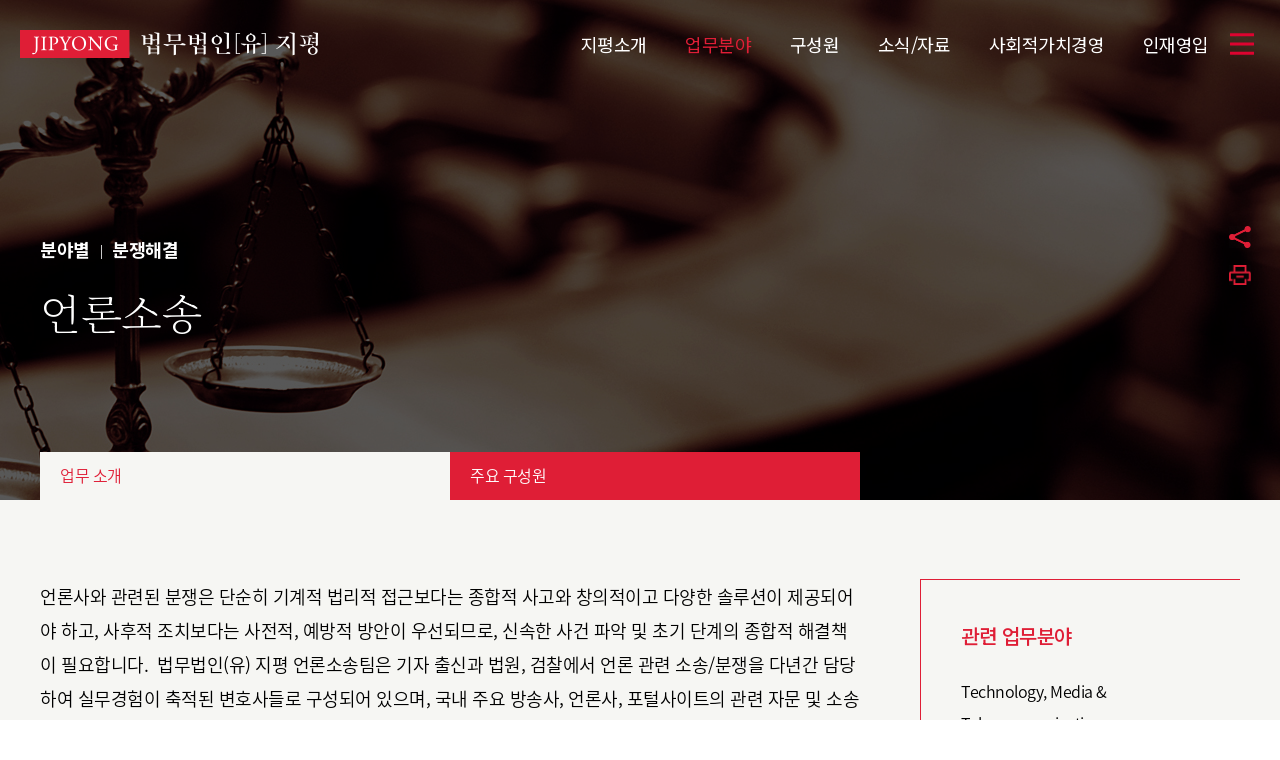

--- FILE ---
content_type: text/html; charset=UTF-8
request_url: https://www.jipyong.com/kr/business/business_introduce.php?seq=153
body_size: 39110
content:
<!DOCTYPE html>
<html lang="ko">
<head>
    
<meta charset="utf-8"/>
<meta http-equiv="X-UA-Compatible" content="IE=edge">
 <meta name="viewport" content="width=device-width, initial-scale=1, maximum-scale=1, minimum-scale=1, user-scalable=no"/>
<meta name="format-detection" content="telephone=no">
<title>법무법인[유] 지평</title>
 
    <link rel="shortcut icon" type="image/x-icon" href="/kr/resource/images/favi.ico" />
    <!-- Global site tag (gtag.js) - Google Analytics -->
    <script async src="https://www.googletagmanager.com/gtag/js?id=UA-169006283-1"></script>
    <script>
        window.dataLayer = window.dataLayer || [];
        function gtag(){dataLayer.push(arguments);}
        gtag('js', new Date());
        gtag('config', 'UA-169006283-1');
    </script>
                <meta name="title" content="법무법인[유] 지평" id="metaTitle"/>
        <meta name="description" content="사람중심, 진정성, 탁월한 실력과 정성으로 문제를 해결하는 전문가 공동체의 새로운 지평" />
    <meta name="keywords" content="법무법인 지평,지평,로펌,jipyong,변호사,사람중심,법률사무소,외국변호사,공인회계사,세무사,전문가,법무법인지평"/>
    <meta name="msvalidate.01" content="88F57EA981BE94CB9E34DFA4E791F2A3" />
    <meta property="og:site_name" content="법무법인[유] 지평" />
    <meta property="og:title" content="언론소송 - 법무법인(유) 지평" />
    <meta property="og:url" content="https://www.jipyong.com/kr/business/business_introduce.php?seq=153" />
    <meta property="og:type" content="website" />
    <meta property="og:description" content="언론사와 관련된 분쟁은 단순히 기계적 법리적 접근보다는 종합적 사고와 창의적이고 다양한 솔루션이 제공되어야 하고, 사후적 조치보다는 사전적, 예방적 방안이 우선되므로, 신속한 사건 파악 및 초기 단계의 종합적 해결책이 필요합니다.  법무법인(유) 지평 언론소송팀은 기자" />
    <meta property="og:image" content="https://www.jipyong.com/kr/resource/images/share.jpg">
    <meta property="og:image:width" content="1200" />
    <meta property="og:image:height" content="627" />
    <link rel="canonical" href="https://www.jipyong.com">
    <!--<meta property="og:title" content="법무법인[유] 지평">-->
    <!--<meta property="og:description" content="창의적 사고, 혁신적 시도, 탁월한 문제해결. 21세기를 여는 2000년, 로펌의 새로운 시대를 열망하며 법무법인(유) 지평을 창립하였습니다. 지난 20여 년간 고객과 함께 성장하며 300여 명의 전문가가 활동하는 대한민국의 명문 로펌으로 우뚝 섰습니다. 오늘도 탁월한 실력과 정성으로 고객에게 헌신하며 사회에 공헌하는 글로벌 명문 로펌의 지평을 끊임없이 넓혀가고 있습니다.">-->
    <link rel="stylesheet" href="/kr/resource/css/common.css?t=1">
    <link rel="stylesheet" href="/kr/resource/css/layout.css">
    <!-- main 페이지인 경우에만 main css 사용 -->
    <!--	<link rel="stylesheet" href="/kr/resource/css/sub.css"> -->
        <link rel="stylesheet" href="/kr/resource/css/sub.css?t=1">
    <link rel="stylesheet" href="/kr/resource/css/print.css">
    <link rel="stylesheet" href="/kr/resource/css/jquery.bxslider.css">
    <script src="https://ajax.googleapis.com/ajax/libs/webfont/1.4.7/webfont.js"></script>
    <script src="/kr/resource/js/jquery-1.12.4.min.js"></script>
    <script src="/kr/resource/js/common.js"></script>
    <script src="/kr/resource/js/jquery.bxslider.min.js"></script>
    <script src="/kr/resource/js/jp.core.js"></script>
    <script src="/kr/resource/js/jp.common.js"></script>
    <script src="/kr/resource/js/parallax.min.js"></script>
    <script src="/kr/resource/js/printThis.js"></script>
    <meta name="naver-site-verification" content="78e4d97f718bbb1d7a946e9f378ac8894bc11dd6"/>
    <meta name="google-site-verification" content="LDouW6mia7YetQYRmKSyiM4YJuxSTnVvs4_CiI9cOdY" />
    <script src="//developers.kakao.com/sdk/js/kakao.min.js"></script>
        <!--[if lt IE 9]>
    <script src="https://oss.maxcdn.com/libs/html5shiv/3.7.0/html5shiv.js"></script>
    <script src="https://oss.maxcdn.com/libs/respond.js/1.4.2/respond.min.js"></script>
    <![endif]-->
    <style>
        @media print {
            .example-screen {
                display: none;
            }
            .example-print {
                display: block;
            }
        }
    </style>
    
<!--페이지용 별도 js 호출
<script src="/kr/resource/js/page/main_test.js"></script>
	<script src="https://ajax.googleapis.com/ajax/libs/webfont/1.4.7/webfont.js"></script>
	<script src="../../@resource/js/jquery-1.12.4.min.js"></script>
	<script src="../../@resource/js/common.js"></script>
	<script src="../../@resource/js/parallax.min.js"></script>
-->
<!--페이지내 스크립트 작업-->
<script tyle="text/javascript">


$(function (){
	$('.header-area').parallax({imageSrc: '/uploads/business/2019/10/153_1_20191002115610.jpg'});
});

$(document).ready(function(){ 
	var page="";
	if(page==""){
		$('#tab01_01').attr('style','');
		$('#tab01_02').attr('style','display:none');
		$('.tabs.medium > li:even').attr('class','active');
	}else{
		$('#tab01_01').attr('style','display:none');
		$('#tab01_02').attr('style','');
		$('.tabs.medium > li:odd').attr('class','active');
	}
});
</script>
	<style>
		.parallax-mirror{z-index: 0 !important;}
		.parallax-mirror:after{content: '';display: block;position: absolute;left: 0;top: 0;width: 100%;height: 100%;background-color: rgba(0,0,0,0.5);}
	</style>
	
	</head>
<body>
<div class="skip-navi">
	<a href="#content">본문 바로가기</a>
</div>

<!-- wrap -->
<div id="wrap" class="business introduce02"><style>
    /* 220811 add */
    header .menu-wrap .consult{display: inline-block;margin-left: 10px;}
    header .menu-wrap .consult a span{font-size: 12px;color: #df1e36;vertical-align: 7px;font-weight: 700;}
    header.header02 .consult a span,
    header.nav-active .menu-wrap .consult a span,
    header.fixed .menu-wrap .consult a span{color: #595655;}

    @media only screen and (max-width: 1420px){
        header .menu-wrap .law-firm {display: none;}
        header .menu-wrap .consult {display: none;}
    }

    @media only screen and (max-width: 1280px) and (min-width: 769px){
        header.nav-active .menu-wrap .consult {display: inline-block;}
        header.nav-active .menu-wrap .btn-search{display: inline-block;}
        .menu-wrap .btn-search{display: none;}

    }

    @media only screen and (max-width: 768px){
        .nav-active .consult{margin-top: 2rem;margin-bottom: 5rem;margin-left: 3.5rem;}
        .nav-active .consult a span{font-size: 15px;font-weight: 500;color: #514e4e;}
    }
</style>
<header class="">

        <div class="header-wrap">
        <h1><a href="/kr/main/main.php"><span>JIPYONG 법무법인[유] 지평</span></a></h1>
        <div class="menu-wrap example-screen">
            <!-- GNB -->
            <div class="gnb">
                <ul class="menu">
                                            <li class="depth01 																									menu01">
                                                            <a href="/kr/company/company.php" name='me1' >지평소개</a>
                                <ul class="depth02">
                                                                            <li><a href="/kr/company/company.php">회사개요</a></li>
                                                                            <li><a href="/kr/company/company_list.php">사무소</a></li>
                                                                    </ul>
                                                    </li>
                                            <li class="depth01 															current
																				current
																				current
																				current
										menu02">
                                                            <a href="/kr/business/business_area.php" name='me1' >업무분야</a>
                                <ul class="depth02">
                                                                            <li><a href="/kr/business/business_area.php">분야별</a></li>
                                                                            <li><a href="/kr/business/business_area.php?type=2">산업별</a></li>
                                                                            <li><a href="/kr/business/business_area.php?type=3">국가별</a></li>
                                                                            <li><a href="/kr/business/business_area.php?type=4">센터별</a></li>
                                                                    </ul>
                                                    </li>
                                            <li class="depth01 															menu03">
                                                            <a href="/kr/member/member_list.php" name='me1' >구성원</a>
                                <ul class="depth02">
                                                                            <li><a href="/kr/member/member_list.php">구성원 검색</a></li>
                                                                    </ul>
                                                    </li>
                                            <li class="depth01 																																																																											menu04">
                                                            <a href="/kr/board/jipyongNews_list.php" name='me1' >소식/자료</a>
                                <ul class="depth02">
                                                                            <li><a href="/kr/board/jipyongNews_list.php">지평소식</a></li>
                                                                            <li><a href="/kr/board/businessCase_list.php">업무사례</a></li>
                                                                            <li><a href="/kr/board/media_list.php">미디어 라이브러리</a></li>
                                                                            <li><a href="/kr/board/press_list.php">언론보도</a></li>
                                                                            <li><a href="/kr/board/newsletters_list.php">뉴스레터</a></li>
                                                                            <li><a href="/kr/board/news_list.php">법률정보</a></li>
                                                                            <li><a href="/kr/board/issue_list.php">현안자료실</a></li>
                                                                    </ul>
                                                    </li>
                                            <li class="depth01 																																													menu05">
                                                            <a href="/kr/csr/csr_policy.php" name='me1' >사회적가치경영</a>
                                <ul class="depth02">
                                                                            <li><a href="/kr/csr/csr_policy.php">ESG정책</a></li>
                                                                            <li><a href="/kr/csr/public_policy.php">공익정책</a></li>
                                                                            <li><a href="/kr/csr/csr_list.php">ESG/공익소식</a></li>
                                                                            <li><a href="/kr/csr/csr_list2.php">보고서 다운로드</a></li>
                                                                    </ul>
                                                    </li>
                                            <li class="depth01 																																			menu06">
                                                            <a href="https://jipyong.career.greetinghr.com" name="me1" target="_blank">인재영입</a>
                                                    </li>
                                    </ul>
            </div>
            <!-- // GNB -->
            <style>



                header .menu-wrap #law-firm-blue {
                    background: url(/images/ci_kr_v2.png) 0 0 no-repeat;
                    width: 180px;
                }



                @media only screen and (max-width: 768px) {
                    .nav-active #law-firm-blue-m {
                        background: url(/images/ci_kr_v2.png) 0 0 no-repeat;
                        width: 180px;
                    }
                }

                .main header .menu-wrap #law-firm-blue
                , .company.sub-main header .menu-wrap #law-firm-blue
                , .company.branch header .menu-wrap #law-firm-blue
                , .business.introduce02 header .menu-wrap #law-firm-blue
                , .management.policy header .menu-wrap #law-firm-blue
                , .management.policy02 header .menu-wrap #law-firm-blue
                , .recruit.talent header .menu-wrap #law-firm-blue
                , .member.profile header .menu-wrap #law-firm-blue
                {
                    background: url(/images/ci_kr_white_v3.png) 0 0 no-repeat;
                    width: 180px;
                }

                header.nav-active .menu-wrap #law-firm-blue, header.fixed .menu-wrap #law-firm-blue {
                    background: url(/images/ci_kr_v2.png) 0 0 no-repeat;
                }

                .main header.fixed .menu-wrap #law-firm-blue
                , .company.sub-main header.fixed .menu-wrap #law-firm-blue
                , .company.branch header.fixed .menu-wrap #law-firm-blue
                , .business.introduce02 header.fixed .menu-wrap #law-firm-blue
                , .management.policy header.fixed .menu-wrap #law-firm-blue
                , .management.policy02 header.fixed .menu-wrap #law-firm-blue
                , .recruit.talent header.fixed .menu-wrap #law-firm-blue
                , .member.profile header.fixed .menu-wrap #law-firm-blue{
                    background: url(/images/ci_kr_v2.png) 0 0 no-repeat;
                    width: 180px;
                }


            </style>
            <div class="law-firm" id="law-firm-blue" onclick="window.open('https://www.jipyongip.com/')"><a href="https://www.jipyongip.com/" target='blank_'></a></div>

            <div class="select language">
                <a href="#" class="label">KOR</a>
                <ul class="select-list">
                    <li><a href="/kr/business/business_introduce.php?seq=153" langs='kr' class="current" name='sel_lang'>KOR</a></li>
                    <li><a href="/kr/business/business_introduce.php?seq=153" langs='en' name='sel_lang'>ENG</a></li>
                    <li><a href="/kr/business/business_introduce.php?seq=153" langs='cn' name='sel_lang'>CHN</a></li>
                    <li><a href="/kr/business/business_introduce.php?seq=153" langs='jp' name='sel_lang'>JPN</a></li>
                </ul>
            </div>
            <a href="" class="btn-search">검색</a>
            <a href="" class="btn-nav">메뉴</a>
        </div>
        <nav>
            <ul class="menu">
                                    <li class="depth01 menu01" >

                                                    <a name='me2' href="javascript:void(0)"  >지평소개</a>
                            <ul class="depth02 division_dep">
                                                                    <li><a href="/kr/company/company.php">회사개요</a></li>
                                                                    <li><a href="/kr/company/company_list.php">사무소</a></li>
                                                            </ul>
                                            </li>
                                    <li class="depth01 menu02" >

                                                    <a name='me2' href="javascript:void(0)"  >업무분야</a>
                            <ul class="depth02 division_dep">
                                                                    <li><a href="/kr/business/business_area.php">분야별</a></li>
                                                                    <li><a href="/kr/business/business_area.php?type=2">산업별</a></li>
                                                                    <li><a href="/kr/business/business_area.php?type=3">국가별</a></li>
                                                                    <li><a href="/kr/business/business_area.php?type=4">센터별</a></li>
                                                            </ul>
                                            </li>
                                    <li class="depth01 menu03" >

                                                    <a name='me2' href="javascript:void(0)"  >구성원</a>
                            <ul class="depth02 division_dep">
                                                                    <li><a href="/kr/member/member_list.php">구성원 검색</a></li>
                                                            </ul>
                                            </li>
                                    <li class="depth01 menu04" >

                                                    <a name='me2' href="javascript:void(0)"  >소식/자료</a>
                            <ul class="depth02 division_dep">
                                                                    <li><a href="/kr/board/jipyongNews_list.php">지평소식</a></li>
                                                                    <li><a href="/kr/board/businessCase_list.php">업무사례</a></li>
                                                                    <li><a href="/kr/board/media_list.php">미디어 라이브러리</a></li>
                                                                    <li><a href="/kr/board/press_list.php">언론보도</a></li>
                                                                    <li><a href="/kr/board/newsletters_list.php">뉴스레터</a></li>
                                                                    <li><a href="/kr/board/news_list.php">법률정보</a></li>
                                                                    <li><a href="/kr/board/issue_list.php">현안자료실</a></li>
                                                            </ul>
                                            </li>
                                    <li class="depth01 menu05" >

                                                    <a name='me2' href="javascript:void(0)"  >사회적가치경영</a>
                            <ul class="depth02 division_dep">
                                                                    <li><a href="/kr/csr/csr_policy.php">ESG정책</a></li>
                                                                    <li><a href="/kr/csr/public_policy.php">공익정책</a></li>
                                                                    <li><a href="/kr/csr/csr_list.php">ESG/공익소식</a></li>
                                                                    <li><a href="/kr/csr/csr_list2.php">보고서 다운로드</a></li>
                                                            </ul>
                                            </li>
                                    <li class="depth01 menu06" >

                                                    <a name='me1' href="https://jipyong.career.greetinghr.com" target="_blank" >인재영입</a>
                                            </li>
                            </ul>
            <div class="law-firm for-mobile" id="law-firm-blue-m" onclick="window.open('https://www.jipyongip.com/')"><a href="https://www.jipyongip.com/" target='blank_'></a></div>
            <!--			<div class="law-firm for-mobile" id='a_mobile'><span>사단법인두루</span></div>-->
        </nav>
    </div>
</header>


<!-- 검색창 팝업 -->
<div id="searchPop" class="search-popup">
    <div class="bg"></div>
    <div class="popup-box">
        <a href="#" class="btn-close">닫기</a>

        <div class="input-wrap">
            <div class="input-search">
                <input type="search"  id='pop_search_val' placeholder="검색어 입력">
                <a href="javascript:void(0);" class="btn-delete">삭제</a>
                <a href="javascript:void(0);" id='pop_search' class="btn-search">검색</a>
            </div>
        </div>
    </div>
</div>
<!-- 검색창 팝업 -->
<script src="/biz/menu_move.js"></script>
<script type="text/javascript">
    $('#a_mobile').click(function(){
        window.open("http://www.DUROO.ORG");
    });
    $('.law-firm').hover(function(){
        $(this).css('cursor','pointer');
    });
    $('#pop_search').click(function(){
        var search_val = $("#pop_search_val").val();
        if(search_val==''){
            alert('검색어를 입력해주세요.');
            return;
        }
        location.href = "/kr/main/search.php?search="+encodeURIComponent(search_val);
    });


    $("#pop_search_val").keydown(function(key) {
        if (key.keyCode == 13) {
            var search_val = $("#pop_search_val").val();
            if(search_val==''){
                alert('검색어를 입력해주세요.');
                return;
            }
            location.href = "/kr/main/search.php?search="+encodeURIComponent(search_val);
        }
    });

    $(document).ready(function(){
        $('[name="me1"]').off();
        re_menu();
    });

    function re_menu(){

        if($(window).width()<769){
            console.log('event');

            // LI 숨기기
            //$('.division_dep').css('display','none');

            //pc 사이즈 부모메뉴 클릭방지
            //$('[name="me2"]').off();
        }
    }

    $(window).resize(function(){
        if($(window).width()>751){
            //pc 일경우 하위메뉴 전체펼치기
            $('.division_dep').css('display','block');
        }
        else
        {//open 이 아닌 자식의 dep만 표시제거
            $('.depth01 ').not('.open').find('.division_dep').css('display','none');
        }
    });


</script>
<div id="content">
	<div class="header-area left" ">
		<span class="category">
            				분야별<em>|</em>분쟁해결			    		</span>
		<h2 class="title">언론소송</h2>
	</div>
	<!-- 플로팅 메뉴 -->
	<div class="floating-menu">
		<a href="" class="share">공유하기</a>
		<a href="" class="print">프린트하기</a>
	</div>
	<!-- // 플로팅 메뉴 -->
	<div class="cont-wrap">
		<div class="article left tab-control">
			<ul class="tabs medium">
				<li><a href="#tab01_01">업무 소개</a></li>
				<li><a href="#tab01_02">주요 구성원</a></li>
			</ul>
			<!-- 업무소개 -->
			<div class="tab-content" id="tab01_01">
				<div class="text-wrap">
					<p>언론사와 관련된 분쟁은 단순히 기계적 법리적 접근보다는 종합적 사고와 창의적이고 다양한 솔루션이 제공되어야 하고, 사후적 조치보다는 사전적, 예방적 방안이 우선되므로, 신속한 사건 파악 및 초기 단계의 종합적 해결책이 필요합니다.  법무법인(유) 지평 언론소송팀은 기자 출신과 법원, 검찰에서 언론 관련 소송/분쟁을 다년간 담당하여 실무경험이 축적된 변호사들로 구성되어 있으며, 국내 주요 방송사, 언론사, 포털사이트의 관련 자문 및 소송을 처리해왔습니다.  분쟁 유형별, 매체별, 상대방별 사전/사후적 대응조치에 관한 특별한 노하우로 고객이 처한 언론분쟁을 해결하는 실전 솔루션을 신속히 제공해드리고 있습니다.   </p>
										<div class="accordion active">
						<h3>주요 업무 <a href="">닫기</a></h3>
						<div class="data-wrap">
						<ul class="data-list">
							<ul>
	<li>언론중재위원회 중재 및 조정신청(정정, 반론, 기사삭제, 추후보도, 위자료 청구 등) 및 대응</li>
	<li>방송통신심의위원회 명예훼손 분쟁조정신청 및 대응</li>
	<li>정정보도, 반론보도, 손해배상 등 각종 민사 및 형사소송 제기 및 대응</li>
	<li>상품 및 서비스, 기업 평판에 관련된 상시적 포괄적 자문 및 분쟁 대응</li>
	<li>대중문화예술인, 정치인 등 셀러브리티 평판에 관련된 자문 및 분쟁 대응</li>
	<li>보도 또는 여론화 전 단계 사전 진단 및 실사, 대응</li>
	<li>보도 또는 여론화 이후 매체 및 여론 대응 자문</li>
	<li>포털사이트, SNS 대응</li>
</ul>
						</ul>
						</div>
					</div>
															<div class="accordion active">
						<h3>주요 실적 <a href="">닫기</a></h3>
						<div class="data-wrap">
						<ul class="data-list">
							<ul>
	<li>비리 유치원 명단공개금지가처분 사건에서 MBC를 대리하여 승소 </li>
	<li>‘태블릿 PC 조작설’ 관련 분쟁에서 JTBC 대리</li>
	<li>MBC, SBS 등 주요 방송사의 보도 프로그램에 관한 언론소송 수행  </li>
	<li>한겨레 신문, 시사저널, 시사IN, 서울경제신문 등 신문, 잡지 보도 관련 자문 및 언론중재ㆍ소송 수행 </li>
	<li>그룹 오너 일가, 국회의원, 저명 음악가, 방송인 및 연예인 등에 대한 명예훼손 자문 및 민, 형사소송 대리</li>
	<li>블랙컨슈머, 경쟁업체의 악성루머에 대한 대응, 민, 형사 소송 대리</li>
</ul>
						</ul>
						</div>
					</div>
									</div>
			</div>
			<!-- // 업무소개 -->
			<!-- 주요 구성원 -->
			<div class="tab-content" id="tab01_02">
				<div class="member-wrap">
					<ul class="item-list divide02">
																			
						<li><div class="member">
							<a href="/kr/member/member_view.php?seq=126" class="thumb" 
							>
								<img src='/uploads/126_1_20190701100209.jpg' alt="">
								<div class="specialty">
									<div>
																													<span>	
																		지식재산권</span>
																	<span>	
																		특허 · 실용신안 · 직무발명</span>
																	<span>	
																		저작권</span>
																	<span>	
																		영업비밀 · 산업기술 · 기업정보보호</span>
																	<span>	
									···								</div>
								</div>
							</a>
														<div class="position"> 파트너변호사  <a href="/kr/member/member_view.php?seq=126">
														이소영														</a></div>
							<div class="contact">
								<a href="tel:02-6200-1721" class="phone">02-6200-1721</a>
								<a href="mailto:sylee@jipyong.com" class="email">sylee@jipyong.com</a>
							</div>
						</div></li>
						
													
						<li><div class="member">
							<a href="/kr/member/member_view.php?seq=71" class="thumb" 
							>
								<img src='/uploads/71_1_20190701120339.jpg' alt="">
								<div class="specialty">
									<div>
																													<span>	
																		지식재산권</span>
																	<span>	
																		특허 · 실용신안 · 직무발명</span>
																	<span>	
																		상표 · 디자인 · 부정경쟁행위</span>
																	<span>	
																		저작권</span>
																	<span>	
									···								</div>
								</div>
							</a>
														<div class="position"> 파트너변호사  <a href="/kr/member/member_view.php?seq=71">
														최정규														</a></div>
							<div class="contact">
								<a href="tel:02-6200-1768" class="phone">02-6200-1768</a>
								<a href="mailto:jkchoe@jipyong.com" class="email">jkchoe@jipyong.com</a>
							</div>
						</div></li>
						
												
						
					</ul>
				</div>
				<!-- PAGINATION -->
				<div class="pagination list10">
			<div class="paginate_complex"><a class="first" href="?seq=153&page=1">&lt;&lt;</a><a  class="prev" href="?seq=153&page=1"></a><span class='page'><strong>1</strong></span><a class="next" href="?seq=153&page=1"></a><a class="end" href="?seq=153&page=1">&gt;&gt;</a></div>		</div>
		<div class="pagination list5">
			<div class="paginate_complex"><a class="first" href="?seq=153&page=1">&lt;&lt;</a><a  class="prev" href="?seq=153&page=1"></a><span class='page'><strong>1</strong></span><a class="next" href="?seq=153&page=1"></a><a class="end" href="?seq=153&page=1">&gt;&gt;</a></div>		</div>
				<!-- // PAGINATION -->
			</div>
			<!-- // 주요 구성원 -->
		</div>
		<!-- ASIDE -->
		<div class="aside">
						<div class="category sector">
				<h4>관련 업무분야</h4>
				
								<ul class="item-list">
									<li><a href="/kr/business/business_introduce.php?seq=81">Technology, Media & Telecommunications</a></li>
									<li><a href="/kr/business/business_introduce.php?seq=95">엔터테인먼트 · 스포츠 · 레저</a></li>
					
				</ul>
				
				<ul class="item-list">
					
				</ul>
			</div>
																								
									
			<div class="category news">
							<h4>소식</h4>
				<a href="/kr/board/jipyongNews_list.php?value=%EC%96%B8%EB%A1%A0%EC%86%8C%EC%86%A1" class="btn-more" title="더보기">더보기</a>
				<div class="item-list">
					
										<li>
												<a href="/kr/board/jipyongNews_post.php?seq=5005">이정훈 변호사(전 서울고법 고법판사) 영입</a>
						<span class="date">2021.03.08</span>
					</li>
										<li>
												<a href="/kr/board/jipyongNews_post.php?seq=4972">이혜온 변호사, 언론중재위원회 2021년 재ㆍ보궐선거 선거기사심의위원회 심의위원으로 위촉</a>
						<span class="date">2021.02.08</span>
					</li>
										
				</div>
				
								<h4>업무사례</h4>
				<a href="/kr/board/businessCase_list.php?value=%EC%96%B8%EB%A1%A0%EC%86%8C%EC%86%A1" class="btn-more" title="더보기">더보기</a>
				<div class="item-list">
					
										<li>
						<a href="/kr/board/businessCase_post.php?seq=2054">유명 배우를 대리하여 정보통신망 이용촉진 및 정보보호 등에 관한 법률 위반(명예훼손) 분쟁 수행</a>
						<span class="date">2018.10.18</span>
					</li>
									
				</div>
																<h4>언론보도</h4>
				<a href="/kr/board/press_list.php?value=%EC%96%B8%EB%A1%A0%EC%86%8C%EC%86%A1" class="btn-more" title="더보기">더보기</a>
				<div class="item-list">
					
										<li>
						<a href="/kr/board/press_view.php?seq=13042">“기자에 닥친 소송 · 언론윤리 딜레마··· 선배라 생각하고 물어봐요”</a>
						<span class="date">2024.05.21</span>
					</li>
										<li>
						<a href="/kr/board/press_view.php?seq=10168">[리걸타임즈 특집=Rising Stars 2021] 이혜온 변호사</a>
						<span class="date">2021.03.22</span>
					</li>
									</div>
				
				
							</div>
					</div>
		<!-- // ASIDE -->
	</div>
</div>

<footer>
    <a href="" class="to-top"><span class="blind">TOP</span></a>
    <a href="" class="share"><span class="blind">공유하기</span></a>
    <div class="footer-wrap">
        <ul class="city-list">
                                        <li><a href="/kr/company/company_view.php?seq=18">서울</a></li>
                            <li><a href="/kr/company/company_view.php?seq=24">순천</a></li>
                            <li><a href="/kr/company/company_view.php?seq=31">부산</a></li>
                            <li><a href="/kr/company/company_view.php?seq=23">상하이</a></li>
                            <li><a href="/kr/company/company_view.php?seq=25">호치민시티</a></li>
                            <li><a href="/kr/company/company_view.php?seq=29">하노이</a></li>
                            <li><a href="/kr/company/company_view.php?seq=37">자카르타</a></li>
                            <li><a href="/kr/company/company_view.php?seq=26">프놈펜</a></li>
                            <li><a href="/kr/company/company_view.php?seq=30">비엔티안 </a></li>
                            <li><a href="/kr/company/company_view.php?seq=27">양곤</a></li>
                            <li><a href="/kr/company/company_view.php?seq=48">모스크바</a></li>
                            <li><a href="/kr/company/company_view.php?seq=46">부다페스트</a></li>
                    </ul>
        <ul class="data-list">
            <li><a target='_blank' href="/kr/resource/pdf/Jipyong(kr).pdf">브로슈어 다운로드</a></li>
            <li><a href="/kr/board/newsletters_apply.php">뉴스레터 구독</a></li>
            <li><a href="javascript:void(0)" id='pop2'>면책공고</a></li>
            <li><a href="javascript:void(0)" id='pop1'>유한책임</a></li>
            <li><a href="/kr/main/policy.php" style="font-weight: 600;">개인정보처리방침</a></li>
            <li><a href="/kr/main/contact.php">Contact Us</a></li>
        </ul>
        <div class="related-site">
            <a href="https://www.elip.kr" target='blank_' style="border-bottom: none">특허법인 지평</a>
            <br>
            <a href="http://www.DUROO.ORG" target='blank_'>공익법단체 두루</a></div>
        <div class="text-wrap">
            <div class="company"><span class="blind">법무법인[유] 지평</span></div>
            <address>
                서울 중구 세종대로 14 그랜드센트럴 A동 26층 (우)04527
            </address>
            <ul class="contact">
                <li>
                    <span>TEL</span>
                    <a href="tel:0262001600" id="footer_tel">02-6200-1600</a>
                </li>
                <li>
                    <span>FAX</span>
                    <div>02-6200-0800</div>
                </li>
                <li>
                    <div>광고책임변호사: 정원</div>
                </li>				
            </ul>
            <div class="copyright">© JIPYONG LLC. ALL RIGHTS RESERVED.</div>
        </div>
    </div>


    <script type="application/ld+json">
        {
            "@context": "http://schema.org",
            "@type": "Person",
            "name": "법무법인 지평",
            "url": "https://www.jipyong.com",
            "sameAs": [
                "https://blog.naver.com/jipyongllc"
            ]
        }
    </script>
</footer>

<!-- SNS 공유팝업 -->
<div id="eventPopup" class="layer-popup sns " style="display:none">
    <div class="bg"></div>
    <div class="popup-box">
        <a href="#" class="btn-close">닫기</a>
        <h2>SHARE</h2>
        <ul class="sns-list">
            <li class="email"><a href="javascript:void(0);" title="이메일로 공유하기" data-title="이메일로 공유"  data-toggle="sns_share"  data-service="email"  ><span class="blind">이메일</span></a></li>
            <li class="facebook"><a href="javascript:void(0);" title="페이스북으로 공유하기" data-title="페이스북 SNS공유"  data-toggle="sns_share"  data-service="facebook" ><span class="blind" >페이스북</span></a></li>
            <li class="twitter"><a href="javascript:void(0);" title="X로 공유하기"  data-title="엑스 SNS공유" data-toggle="sns_share"  data-service="twitter" ><span class="blind">X</span></a></li>
            <li class="linkedin"><a href="javascript:void(0);" title="링크드인으로 공유하기"data-title="링크드인 SNS공유"  data-toggle="sns_share"  data-service="linkedin" ><span class="blind">링크드인</span></a></li>
            <li class="kakao"><a href="javascript:void(0);" title="카카오톡으로 공유하기"data-title="카카오톡 SNS공유"  data-toggle="sns_share"  data-service="kakao" ><span class="blind">카카오톡</span></a></li>
        </ul>
    </div>
</div>
<!-- // SNS 공유팝업 -->

<!-- 면책공고 팝업 -->
<div id="rulePopup2" class="layer-popup rules" style="display:none;">
    <div class="bg"></div>
    <div class="popup-box">
        <a href="#" class="btn-close">닫기</a>
        <h2>면책공고</h2>
        <p class="text">본 웹사이트의 모든 내용은 오로지 법무법인(유) 지평의 소개를 목적으로 제공된 <br class="for-pc"> 것이며, 법률적 자문이나 해석을 위하여 제공되는 것이 아닙니다. 본 웹사이트의 내용에<br class="for-pc"> 근거하여 어떠한 조치를 함에 있어서 반드시 법률자문을 구하셔야 합니다.<br>
		<br> 광고책임변호사: 정원</p>
    </div>
</div>
<!-- // 면책공고 팝업 -->

<!-- 유한책임 팝업 -->
<div id="rulePopup1" class="layer-popup rules" style="display:none;">
    <div class="bg"></div>
    <div class="popup-box" id="rulePopup1_box">
        <a href="#" class="btn-close">닫기</a>
        <h2>유한책임</h2>
        <p class="text">법무법인(유한) 지평은 변호사법에 따라 설립된 법무법인(유한)으로서, 담당변호사가 <br class="for-pc">수임사건에 관하여 고의나 과실로 위임인에게 손해를 발생시키는 경우에는,<br class="for-pc"> 변호사법에 따라 그 담당변호사와 법무법인(유한) 지평이 연대하여 손해를 배상할<br class="for-pc"> 책임을 집니다. 담당변호사를 지휘· 감독한 구성원변호사도  지휘· 감독을 함에 있어서<br class="for-pc"> 주의를 게을리 하지 않은 경우를 제외하고 손해를 배상할 책임을 집니다.</p>
    </div>
</div>
<!-- // 유한책임 팝업 -->
<script>
    $(document).ready(function(){
        $('.text-wrap').find('a').attr('target','_blank');
        $('.accordion').find('a').attr('target','_blank');
        $('#btn_di').removeAttr('target');
        $('#remove_blank').removeAttr('target');
        $('[name="crs_a"]').removeAttr('target');
        $('#footer_tel').removeAttr('target');
    });
</script>


<script>


	$(document).ready(function(){
		
		call_link('언론소송 – 법무법인(유) 지평',"언론사와 관련된 분쟁은 단순히 기계적 법리적 접근보다는 종합적 사고와 창의적이고 다양한 솔루션이 제공되어야 하고, 사후적 조치보다는 사전적, 예방적 방안이 우선되므로, 신속한 사건 파악 및 초기 단계의 종합적 해결책이 필요합니다.  법무법인(유) 지평 언론소송팀은 기자",'http://www.jipyong.com/kr/resource/images/title.jpg',200,60);
	});
	


</script>

--- FILE ---
content_type: text/css
request_url: https://www.jipyong.com/kr/resource/css/common.css?t=1
body_size: 76000
content:
@charset "UTF-8";

@import url('https://fonts.googleapis.com/css?family=Noto+Sans+KR:100,300,400,500,700&display=swap&subset=korean');
@import url('https://fonts.googleapis.com/css?family=Noto+Serif+KR:200,300,400,500,700');
@import url('https://fonts.googleapis.com/css?family=Crimson+Text:400,700&display=swap');
@import url('https://fonts.googleapis.com/css?family=Roboto:300,400,500,700,900');

@font-face {
  font-family: 'Noto Sans KR';
  font-style: normal;
  font-weight: 350;
  src: url('font/NotoSansKR-DemiLight.otf') format('opentype');
}

/*에디터 관련 css 추가 210316 김준엽*/
ol.addOrder{padding-left:40px;}
ol.addOrder li{list-style: decimal;}

/* css edit 추가 220915 */
#contentHtml ol,
#contentHtml ul{padding-left: 25px;}
#contentHtml ol li{list-style: decimal;}
/* 221109 */
#contentHtml ol,
#contentHtml ul,
#contentHtml li,
#contentHtml a,
#contentHtml span{font-size: inherit; line-height: 1.88}

@media only screen and (max-width: 768px){
	.post-cont #contentHtml div[align="justify"]{
		line-height: 0 !important;
	}
}



/*base*/
html{font-family:sans-serif;-ms-text-size-adjust:100%;-webkit-text-size-adjust:100%;font-size:10px;-webkit-font-smoothing:antialiased;}
body, div, dl, dt, dd, ul, ol, li, h1, h2, h3, h4, h5, h6, pre, code, form, fieldset, legend, textarea, p, blockquote, th, td, input, select, textarea, button{margin:0;padding:0;}
body, th, td, input, select, textarea, button, p, span, a, strong{font-size:2rem;line-height:1.9;font-family: 'Noto Sans KR', sans-serif;letter-spacing: -0.05rem;} /* 이현호 2019-08-19 blod/color 수정 */
div, th, td, input, select, textarea, button, p, span, a{font-weight: 350;}
fieldset, img{border:0 none;vertical-align:middle;}
dl, ul, ol, menu, li{list-style:none;}
blockquote, q{quotes:none;}
blockquote:before, blockquote:after, q:before, q:after{content:'';content:none;}
input, select, textarea, button{font-size:100%;vertical-align:middle;}
button{border:0 none;background-color:transparent;cursor:pointer;}
table{border-collapse:collapse;border-spacing:0;width:100%;}
address, caption, cite, code, dfn, em, var{font-style:normal;}
body{height:100%;-webkit-text-size-adjust:none;}
a{display:inline-block;color:inherit;text-decoration:none;}
span{font-size:inherit; display: inline-block;} /*신현성 2019-08-14 ckeditor 때문에 font-size:inherit; 추가*/
a:active, a:hover{text-decoration:none;}
input[type='checkbox']{-webkit-appearance:checkbox;}
input[type='radio']{-webkit-appearance:radio;}
input[type='number']{-webkit-appearance:none;}
input[type='search']{-webkit-appearance: none;}
input[type='search']::-webkit-search-cancel-button{-webkit-appearance:none;}
caption{overflow:hidden;position:absolute;top:-1px;left:-1px;z-index:-1;width:1px;height:0px;line-height:0;white-space:nowrap;text-indent:-9999px;}
legend{visibility:hidden;position:absolute;top:-99999px;left:-99999px;margin-top:-99999px;margin-left:-99999px;}
.blind{overflow:hidden;position:absolute;top:-1px;left:-1px;z-index:-1;width:1px;height:0px;line-height:0;white-space:nowrap;text-indent:-9999px;}
body, html{height:100%;}
input[type="file"]:focus{border:1px solid rgba(81, 203, 238, 1);}
figure{padding:0;margin:0;}
input[type=text]::-ms-clear,
input[type=email]::-ms-clear,
input[type=tel]::-ms-clear{display: none;}

button:disabled,
button[disabled]{cursor: text;}

input:focus,
select:focus,
textarea:focus,
button:focus {outline: none;}

.for-mobile{display: none;}

::-webkit-input-placeholder{color: #9d9d9b;font-size: 1.6rem;}
::-moz-placeholder{color: #9d9d9b;font-size: 1.6rem;}
:-ms-input-placeholder{color: #9d9d9b !important;font-size: 1.6rem;}
::-ms-input-placeholder{color: #9d9d9b !important;font-size: 1.6rem;}
:-moz-placeholder{color: #9d9d9b;font-size: 1.6rem;}

.text{font-size: 2rem;letter-spacing: -0.05rem;}
.text.center{text-align: center;}
.text.emphasis{color: #fff;}
.text-eng{font-family: 'Crimson Text', serif;}


.skip-navi a{display:block;position:absolute;left:0;top:0;overflow:hidden;width:1px;height:1px;text-align:center;color:#fff;z-index:101;}
.skip-navi a:focus, .skip-navi a:active{padding:5px 0;width:100%;height:auto;background:#df1e36;}


/*button*/
.btn-area{text-align: center;}
.btn-area.medium{padding-top: 4rem;}
.btn-area.large{padding-top: 6rem;}
.btn-area:after{content: '';display: block;clear: both;height: 0;visibility: hidden;}
.btn-area .btn-left{float: left;}
.btn-area .btn-right{float: right;}
.btn-area .alert-text{font-size: 1.6rem;line-height: 2.4;color: #df1e36;}
.btn{display: inline-block;position: relative;margin: 0 5px;text-align: center;box-sizing: border-box;-webkit-box-sizing: border-box;vertical-align: middle;-webkit-transition-duration: .3s;transition-duration: .3s;}
.btn.small{height: 38px;line-height: 36px;padding: 0 10px;font-size: 14px;}
.btn.medium{height: 48px;line-height: 46px;padding: 0 10px;font-size: 20px;}
.btn.large{height: 58px;line-height: 56px;padding: 0 10px;font-size: 20px;}
.btn.type01{color: #fff;background-color: #df1e36;border: 1px solid #df1e36;}
.btn.type01.complete {color: #959593;background-color: #ebebe7;border: 1px solid #ebebe7;}
.btn.type02{color: #df1e36;background-color: #f6f6f3;border: 1px solid #df1e36;}
.btn.type03{color: #010101;background-color: #ebebe7;border: 1px solid #ebebe7;font-weight: 500;}
.btn.type04{color: #fff;border: 1px solid #a0a0a0;}
.btn.type05{color: #959593;background-color: #ebebe7;border: 1px solid #ebebe7;}
.btn.type06{color: #df1e36;background-color: #fff;border: 1px solid #df1e36;}

/*btn etc*/
.to-list{text-align: center;}
.to-list .btn-list{display: inline-block;padding-left: 3.2rem;font-size: 2rem;color: #df1e36;background: url('../images/ico/list.png') 0 50% no-repeat;}

/*tab*/
.tabs{}
.tabs:after{content: '';display: block;clear: both;height: 0;visibility: hidden;}
.tabs.small{text-align: right;}
.tabs.small li{display: inline-block;padding-left: 1.4rem;}
.tabs.small li:first-child{padding-left: 0;}
.tabs.small li a{line-height: 28px;font-size: 1.4rem;color: #000000;}
.tabs.small li.active a{color: #df1e36;border-bottom: 1px solid #df1e36;}
.tabs.medium{width: 100%;}
.tabs.medium li{float: left;}
.tabs.medium li:first-child{padding-left: 0;}
.tabs.medium li a{display: block;height: 48px;padding-left: 2rem;line-height: 46px;/*line-height: 3;*/font-size: 1.6rem;color: #fff;background-color: #df1e36;}
.tabs.medium li.active a{color: #df1e36;background-color: #f6f6f3;}
.tabs.large{}
.tabs.large li{float: left;height: 68px;}
.tabs.large li:first-child{padding-left: 0;}
.tabs.large li a{display: block;height: 68px;line-height: 68px;font-size: 2rem;color: #df1e36;text-align: center;box-sizing: border-box;-webkit-box-sizing: border-box;border-top: 1px solid #dcdcd6;border-left: 1px solid #dcdcd6;border-bottom: 1px solid #df1e36;}
.tabs.large li:last-child a{border-right: 1px solid #dcdcd6;}
.tabs.large li.active a{font-weight: 500;border-top: 1px solid #df1e36;border-left: 1px solid #df1e36;border-bottom: 0 none;}
.tabs.large li.active + li a{border-left: 1px solid #df1e36;}

.tab-select .label{display: none;}



/*form*/
.field .label{display: block;padding-bottom: .9rem;font-size: 1.6rem;line-height: 18px;color: #000;font-weight: 500;}
.field .label span{font-size: 1.6rem;line-height: 1;color: #df1e36;}
.field .input-text{position: relative;border: 1px solid #df1e36;}
.field .input-text input{width: 100%;height: 50px;border: 0 none;font-size: 1.6rem;color: #000;text-indent: 20px;}
.input-text .btn-delete{display: none;position: absolute;right: 21px;top: 17px;width: 16px;height: 16px;font-size: 1px;text-indent: -9999px;overflow: hidden;background: url('../images/ico/delete.gif') 0 0 no-repeat;}

.field .input-text{position: relative;width: 100%;border: 1px solid #df1e36;}
.field .input-text input{width: 100%;height: 50px;border: 0 none;font-size: 1.6rem;color: #000;text-indent: 20px;}
.input-text .btn-delete{display: none;position: absolute;right: 21px;top: 17px;width: 16px;height: 16px;font-size: 1px;text-indent: -9999px;overflow: hidden;background: url('../images/ico/delete.gif') 0 0 no-repeat;}

.field-wrap .field .input-file{position: relative;}
.field-wrap .field .input-file:after{content: '';display: block;position: absolute;right: 23px;top: 18px;width: 12px;height: 16px;background: url('../images/ico/pdf.png') 0 0 no-repeat;-webkit-background-size: 12px auto;background-size: 12px auto;}
.field-wrap .field .input-file .file-text{width: 100%;height: 50px;border: 0 none;font-size: 16px;color: #000;text-indent: 20px;background-color: #ebebe7;border: 1px solid #df1e36;cursor: pointer;-webkit-appearance: none;border-radius: 0;}
.field-wrap .field .input-file .file{position: absolute;top: 0;width: 100%;height: 100%;overflow:hidden;}
.field-wrap .field .input-file img{position: absolute;right: 0;top: 0;padding:0 0 0 5px;}
.field-wrap .field .input-file .file input{display: block;position:absolute;right:0px;top:0px;width: 100%;height: 100%;opacity:0; filter: alpha(opacity=0); -ms-filter: alpha(opacity=0); cursor:pointer;}

/*radio&check*/
input[type="checkbox"],
input[type="radio"]{opacity: 0; filter: alpha(opacity=0); position: absolute; width: 1px; height: 1px; padding: 0; overflow: hidden; clip: rect(0, 0, 0, 0); top: 0; left: 0; border: 0;outline: none;}
.check{position: relative;font-size: 16px;color: #df1e36;}
.check.clear{clear: both;}
.radio{position: relative;font-size: 16px;color: #666;}
.check label{position: relative;font-size: 16px;color: #df1e36;vertical-align: top;}
.check label:before{content: ''; display: inline-block; width: 16px; height: 16px; margin-right: 10px; background: url(../images/ico/check.png) 0 0 no-repeat; vertical-align: middle; box-sizing: border-box; -webkit-box-sizing: border-box; -moz-box-sizing: border-box; -ms-box-sizing: border-box;}
.check input[type="checkbox"]:checked+label:before{background: url(../images/ico/check_active.png) 0 0 no-repeat;}
.radio{position: relative;font-size: 14px;color: #666;}
.radio label{position: relative;font-size: 16px;color: #df1e36;}
.radio label:before{content: ''; display: inline-block; width: 16px; height: 16px; margin-right: 10px; background: url(../images/ico/radio.png) 0 0 no-repeat; vertical-align: middle; box-sizing: border-box; -webkit-box-sizing: border-box; -moz-box-sizing: border-box; -ms-box-sizing: border-box;}
.radio input[type="radio"]:checked+label:before{background: url(../images/ico/radio_active.png) 0 0 no-repeat;}

/*select*/
.select{position: relative;width: 380px;}
.select .label{display: block;position: relative;line-height: 48px;font-size: 1.6rem;color: #010101;text-indent: 20px;border-bottom: 2px solid #df1e36;}
.select .label:after{content: '';display: block;position: absolute;right: 23px;top: 23px;width: 14px;height: 8px;background: url('../images/ico/select.png') 0 0 no-repeat;}
.select .label.active:after{background: url('../images/ico/select_active.png') 0 0 no-repeat;}
.select .label span{display: block;padding-right: 7rem;line-height: 48px;font-size: 1.6rem;text-indent: 1.5rem;overflow: hidden;text-overflow: ellipsis;white-space: nowrap;word-break: break-all;vertical-align: middle;} /*191212*/
.select .select-list{display: none;}
.select .select-list.active{display: block;position: absolute;width: 100%;margin-top: -2px;
-webkit-box-shadow: 5px 5px 5px 5px rgba(0,0,0,0.02);
-moz-box-shadow: 5px 5px 5px 5px rgba(0,0,0,0.02);
box-shadow: 5px 5px 5px 5px rgba(0,0,0,0.02);}
.select .select-list li a{display: block;padding: 7px 20px;line-height: 26px;font-size: 16px;color: #010101;background-color: #fff;} /*191212*/
.select .select-list li a:hover{color: #df1e36;background-color: #f6f6f3;}
.select .select-list li.menu01 a{font-size: 1.6rem;font-weight: bold;} /*191212*/
.select .select-list li.menu02 a{padding-left: 2.7rem;} /*191212*/

/*search*/
.input-search{width: 380px;line-height: 43px;border-bottom: 2px solid #df1e36;}
.input-search:after{content: '';display: block;clear: both;height: 0;visibility: hidden;}
.input-search input{float: left;width: 320px;height: 43px;line-height: 43px;border: 0 none;text-indent: 20px;font-size: 1.6rem;vertical-align: bottom;}
.input-search input:-ms-input-placeholder{line-height: 43px;}
.input-search input::-ms-clear{display: none;}
.input-search .btn-search{float: right;width: 56px;height: 43px;font-size: 0;text-indent: -9999px;background: url('../images/ico/search_02.png') 50% 50% no-repeat;vertical-align: middle;cursor: pointer;overflow: hidden;}

.search-result{padding-top: 4.5rem;font-size: 2rem;}
.news-letter.list .search-result{padding-top: 7rem;}
.search-result strong{color: #df1e36;font-weight: normal;}

.search-result.no-result{margin-bottom: 20rem;padding-bottom: 17rem;background: url('../images/ico/no_result.png') 50% 100% no-repeat;}

/*pagination*/
.pagination{padding-top: 5rem;text-align: center;}
.pagination .prev{width: 40px;height: 40px;margin: 0 1rem 0 0;font-size: 1px;text-indent: -9999px;overflow: hidden;background: #df1e36 url('../images/ico/page_prev.png') 50% 50% no-repeat;font-size: 1px;}
.pagination .next{width: 40px;height: 40px;margin: 0 0 0 1rem;font-size: 1px;text-indent: -9999px;overflow: hidden;background: #df1e36 url('../images/ico/page_next.png') 50% 50% no-repeat;font-size: 1px;}
.pagination .first{width: 40px;height: 40px;margin: 0 1rem 0 0;font-size: 1px;text-indent: -9999px;overflow: hidden;background: #df1e36 url('../images/ico/page_first.png') 50% 50% no-repeat;font-size: 1px;}
.pagination .end{width: 40px;height: 40px;margin: 0 0 0 1rem;font-size: 1px;text-indent: -9999px;overflow: hidden;background: #df1e36 url('../images/ico/page_end.png') 50% 50% no-repeat;font-size: 1px;}
.pagination.disabled .first,
.pagination.disabled .prev,
.pagination.disabled .next,
.pagination.disabled .end{background-color: #ebebeb;}
.pagination a{margin: 0 1.6rem;font-size: 1.6rem;font-family: 'Roboto',sans-serif;vertical-align: middle;font-weight: 400;}
.pagination span{font-size: 1.6rem;font-family: 'Roboto',sans-serif;vertical-align: middle;font-weight: 400;}
.pagination strong{margin: 0 1.6rem;font-size: 1.6rem;color: #df1e36;font-family: 'Roboto',sans-serif;vertical-align: middle;text-decoration: underline;}

.title-wrap{text-align: center;}
h1.title{position: relative;font-size: 4.2rem;line-height: 1.619;font-family: 'Noto Serif KR', serif;font-weight: 200;letter-spacing: -0.1rem;}
h1.title:after{content: '';display: block;position: absolute;left: 0;right: 0;top: 78px;width: 64px;height: 2px;margin: 0 auto;background-color: #df1e36;}
.title-wrap .text{padding-top: 2.9rem;font-size: 2.0rem;line-height: 1.9;}

/*floating menu*/
.floating-menu{position: absolute;right: 26px;top: 213px;z-index: 10;}
.floating-menu.fixed{position: fixed;top: 59px;}
.floating-menu a{display: block;width: 28px;height: 28px;margin: 1rem 0;font-size: 1px;text-indent: -9999px;overflow: hidden;}
.floating-menu .share{background: url('../images/ico/share.png') 50% 50% no-repeat;-webkit-background-size: 22px auto;background-size: 22px auto;}
.floating-menu .print{background: url('../images/ico/print.png') 50% 50% no-repeat;-webkit-background-size: 22px auto;background-size: 22px auto;}

.search-map{position: relative;margin-top: 2rem;border: 1px solid #df1e36;padding-right: 12rem;}
.search-map:after{content: '';display: block;clear: both;height: 0;visibility: hidden;}
.search-map input{width: 100%;height: 50px;line-height: 50px;border: 0 none;background-color: transparent;text-indent: 20px;font-size: 1.6rem;box-sizing: border-box;-webkit-box-sizing: border-box;vertical-align: top;}
.search-map .btn.type01{position: absolute;right: 0;top: 0;width: 120px;height: 50px;line-height: 46px;margin: 0;font-size: 1.6rem;	}

.cont-wrap{max-width: 1200px;margin: 0 auto;padding-bottom: 20rem;}
.cont-wrap:after{content: '';display: block;clear: both;height: 0;visibility: hidden;}
.cont-wrap .to-list{padding-top: 13.5rem;}

/*aside*/
.cont-wrap > .aside{padding-top: 7.9rem;}
.aside .category{margin-bottom: 4rem;padding-top: 4rem;padding-right: 3rem;padding-left: 4rem;padding-bottom: 4.3rem;border-top: 1px solid #df1e36;border-left: 1px solid #df1e36;}
.aside .category:after{content: '';display: block;clear: both;height: 0;visibility: hidden;}
.aside .category h4{padding-bottom: 2rem;font-size: 2rem;font-weight: 500;line-height: 3.2rem;color: #df1e36;}
.aside .category h4 span{font-weight: 400;color: #df1e36;line-height: 3.2rem;}
.aside .category .btn-more{float: right;width: 18px;height: 19px;font-size: 1px;text-indent: -9999px;background: url('../images/ico/more.png') 50% 9px no-repeat;overflow: hidden;}
.aside .category .item-list{font-size: 0;}
.aside .category .item-list li a:hover,
.aside .category .item-list span a:hover{color: #df1e36;}

.aside .category.contact .item-list li{position: relative;margin-top: 20px;min-height: 122px;padding-left: 110px;}
.aside .category.contact .item-list li a{display: block;padding-bottom: 1rem;}
.aside .category.contact .item-list li .thumb{position: absolute;left: 0;top: 0;width: 90px;overflow: hidden;height: 100%;}
.aside .category.contact .item-list li .thumb .thumb-inner{display: flex; align-items: center; justify-content: center; height: 100%;}
.aside .category.contact .item-list li .thumb .thumb-inner .bg{position: relative;display: inline-block;width: 90px;height: 120px;background-color: #ebece7;}
.aside .category.contact .item-list li a:hover .thumb-inner .bg:after{content: '';display: block;position: absolute;left: 0;top: 0;width: 100%;height: 100%;background: rgba(0,0,0,0.5);}
.aside .category.contact .item-list li .thumb img{width: 100%;}
.aside .category.contact .item-list li .position{padding-top: 1rem;padding-bottom: 2rem;font-size: 1.6rem;line-height: 1.375;}
.aside .category.contact .item-list li a:hover  .position,
.aside .category.contact .item-list li a:hover  .position strong{color: #df1e36;}
.aside .category.contact .item-list li .position strong{display: block;font-weight: 500;font-size: 1.6rem;line-height: 1.375;}
.aside .category.contact .item-list li .phone{display: block;font-size: 1.4rem;line-height: 1.428;font-family: 'Roboto',sans-serif;letter-spacing: 0;font-weight: 400;}
.aside .category.contact .item-list li .email{display: block;font-size: 1.4rem;line-height: 1.428;font-family: 'Roboto',sans-serif;letter-spacing: 0;font-weight: 400;word-break: break-word;}

.aside .category.sector .item-list li a,
.aside .category.sector .item-list span a{display: block;padding-top: 0.3rem;font-size: 1.6rem;line-height: 2;}

.aside .category.sector .item-list.depth li a{font-weight: 500;font-size: 1.7rem;}

.aside .category.news{padding-bottom: 0;}
.aside .category.news h4{float: left;}
.aside .category.news .item-list{clear: both;padding-bottom: 4rem;}
.aside .category.news .item-list li{padding-top: 1.8rem;}
.aside .category.news .item-list li:first-child{padding-top: 0;}
.aside .category.news .item-list li a,
.aside .category.news .item-list span a{display: block;padding-top: 0.3rem;font-size: 1.6rem;line-height: 1.75;}
.aside .category.news .item-list li .date{padding-top: 0.4rem;font-size: 1.4rem;line-height: 1;color: #a1a1a1;vertical-align: top;font-family: 'Roboto';letter-spacing: 0;font-weight: 400;}

.aside .category.inquiry{padding-top: 0;padding-bottom: 1.6rem;}
.aside .category.inquiry h4{padding-top: 3.2rem;padding-bottom: 1.2rem;}
.aside .category.inquiry h4.last{padding-bottom: 1.6rem;}
.aside .category.inquiry .info-list{padding-top: 0.4rem;padding-bottom: 1.5rem;}
.aside .category.inquiry .info-list a{display: block;font-size: 1.4rem;line-height: 2.4rem;color: #030303;}
.aside .category.inquiry .info-list a.name{padding-bottom: .2rem;font-size: 2rem;line-height: 3.2rem;}
.aside .category.inquiry .info-list a.call{cursor: text;font-family: 'Roboto';letter-spacing: 0;font-weight: 400;}
.aside .category.inquiry .info-list a.email{font-family: 'Roboto';letter-spacing: 0;font-weight: 400;}
.aside .category.inquiry .info-list a.email:hover{color: #df1e36;}

.aside .pdf{margin-bottom: 4rem;}
.aside .pdf a{display: block;padding: 0.5rem 2rem 0.5rem 3rem;border: 1px solid #df1e36;color: #df1e36;font-family: 'Roboto';font-weight: 900;font-size: 1.6rem;line-height: 2.25;}
.aside .pdf a:after{content: '';display: block;clear: both;height: 0;visibility: hidden;}
.aside .pdf a .ico{float: right;width: 30px;height: 30px;margin-top: .3rem;background: url(../images/ico/pdf.png) 50% 50% no-repeat;vertical-align: middle;-webkit-background-size: 12px auto;background-size: 12px auto;}

.recruit .cont-wrap > .aside{padding-top: 0;border-top: 4px solid #df1e36;}
.recruit .aside h2{}
.recruit .aside h2 a{display: block;position: relative;padding: 0 3rem;font-size: 2.4rem;line-height: 7.5rem;color: #df1e36;font-weight: 500;border-bottom: 1px solid #df1e36;}
.recruit .aside h2 a:after{content: '';display: block;width: 0;height: 0;position: absolute;right: 3rem;top: 3.1rem;width: 8px;height: 14px;background: url('../images/ico/arrow_02.png') 0 0 no-repeat;-webkit-background-size: 8px auto;background-size: 8px auto;}
.recruit .aside h3{padding-top: 4.7rem;padding-bottom: 1.3rem;font-size: 2rem;line-height: 3.2rem;color: #000;font-weight: 500;}

.form-download .text{padding-top: 0.4rem;padding-bottom: 1.8rem;font-size: 1.6rem;line-height: 2.4rem;color: #df1e36;}
.form-download .data-list{}
.form-download .data-list li{}
.form-download .data-list li a{display: block;position: relative;padding: 0 3rem;font-size: 1.6rem;line-height: 4.6rem;color: #df1e36;border-left: 1px solid #df1e36;border-right: 1px solid #df1e36;border-bottom: 1px solid #df1e36;}
.form-download .data-list li:first-child a{border-top: 1px solid #df1e36;}
.form-download .data-list li a:after{content: '';display: block;position: absolute;right: 3rem;top: 1.6rem;width: 12px;height: 16px;background: url('../images/ico/pdf.png') 0 0 no-repeat;-webkit-background-size: 12px auto;background-size: 12px auto;}
.form-download .data-list li a:hover{background-color: #fff;}

.search-area{padding-top: 22.5rem;text-align: center;}
.search-area h2{font-size: 4.2rem;line-height: 1;font-family: 'Noto Serif KR', serif;color: #000;font-weight: 200;}
.search-area h3{padding-top: 8rem;font-size: 3rem;line-height: 1;color: #df1e36;font-weight: normal;}
.search-area .input-search{width: 640px;margin:  0 auto;padding-top: 6rem;}
.search-area .input-search input{width: 80%;background-color: transparent;}
.search-area .input-search .btn-search{}

.search-area.multiple .input-search{width: 380px;}
.search-area.multiple .input-search input{width: 320px;}

.search-area.multiple .select-wrap{padding-top: 5rem;text-align: center;}
.search-area.multiple .select-wrap .select{display: inline-block;margin: 0 0.8rem;text-align: left;z-index: 1;}
.search-area.multiple .select-wrap .select.active-this{z-index: 2;}
.search-area.multiple .select-wrap .select + .select .select-list{max-height: 560px;overflow-y: scroll;}
.search-area.multiple .input-search{padding-top: 2rem;}
.search-area.multiple .input-wrap{padding-top: 3.7rem;}
.search-area.multiple .input-wrap .select{display: inline-block;margin: 0 0.8rem 0;vertical-align: bottom;text-align: left;}
.search-area.multiple .input-wrap .select .select-list{z-index: 1;overflow-y: scroll;max-height: 560px;}
.search-area.multiple .input-wrap .input-search{display: inline-block;margin: 0 0.7rem;vertical-align: bottom;}
.search-area .input-wrap .text{padding-top: 7.1rem;}
.search-area .text{padding-top: 2.4rem;font-size: 2rem;line-height: 1.8;font-weight: normal;}
.search-area .alert-text{padding-top: 1rem;font-size: 1.6rem;line-height: 2.4rem;color: #df1e36;}
.search-area .btn.large{margin-top: 2rem;}
.search-area .step{padding-top: 5.5rem;font-size: 0;text-align: center;}
.search-area .step li{display: inline-block;position: relative;width: 200px;padding: 1.4rem 0;font-size: 1.6rem;line-height: 1;color: #010101;border-bottom: 2px solid #dadad5;}
.search-area .step li.active{border-bottom: 2px solid #df1e36;}
.search-area .step li:after{content: '';display: block;position: absolute;right: -0.3rem;top: 1.6rem;width: 7px;height: 12px;background: url('../images/ico/arrow_05.png') 0 0 no-repeat;}
.search-area .step li:last-child:after{display: none;}

.header-area .category{display: block;position: relative;padding-top: 22.5rem; /*font-size: 1.6rem;*/ font-size:1.8rem; line-height: 2.75;font-weight: bold;color: #fff;}
.header-area .category em{display: inline-block;font-weight: 300;padding: 0 10px;font-size: 1.3rem;vertical-align: 2px;}
.header-area .title{position: relative;padding-top: 0.6rem;font-size: 4.2rem;line-height: 1;font-family: 'Noto Serif KR', serif;font-weight: 200;color: #fff;}
.company.branch .header-area .title:after{content: '';display: block;position: absolute;left: 0;right: 0;top: 91px;width: 100%;max-width: 1440px;height: 1px;margin: 0 auto;background: rgba(223,30,54,0.5);}
.header-area.left .category{max-width: 1200px;margin: 0 auto;text-align: left;}
.header-area.left .title{max-width: 1200px;margin: 0 auto;text-align: left;}

.category-list{}
.category-list li{}
.category-list li a{display: block;position: relative;padding: 1.8rem 2rem;font-size: 2.2rem;line-height: 1.5;color: #df1e36;border-bottom: 1px solid #df1e36;}
.category-list li a:after{content: '';display: block;position: absolute;right: 20px;top: 27px;width: 8px;height: 14px;background: url('../images/ico/arrow_02.png') 0 0 no-repeat;-webkit-background-size: 8px auto;background-size: 8px auto;}
.category-list li a:hover{background-color: #fff;}

.member-wrap{overflow: hidden;}
.member-wrap .item-list:after{content: '';display: block;clear: both;height: 0;visibility: hidden;}
.member-wrap .item-list li{float: left;height: 535px;}
.member-wrap .item-list.divide02 li{width: 50%;}
.member-wrap .item-list.divide04{width: 106.66666%;}
.member-wrap .item-list.divide04 li{width: 25%;}
.member-wrap .item-list li .member{display: block;width: 240px;min-height: 440px;padding-bottom: 2rem;}
.member-wrap .item-list li.active .member{background-color: #fff;}
.member-wrap .item-list li .thumb{position: relative;display: block;width: 240px;height: 320px;overflow: hidden;}
.member-wrap .item-list li .thumb .thumb-inner .bg{width: 240px;height: 320px;background-color: #ebece7;}
.member-wrap .item-list li .thumb img{width: 100%;height: auto;}
.member-wrap .item-list li .position{padding-top: 1.9rem;font-size: 1.6rem;line-height: 1;color: #000;text-align: center;}
.member-wrap .item-list li .position a{display: block;padding-top: 0.5rem;font-size: 2.4rem;line-height: 3rem;color: #000;font-weight: 350;}
.member-wrap .item-list li .contact{padding-top: .8rem;}
.member-wrap .item-list li .phone{display: block;font-size: 1.4rem;line-height: 1.428;color: #000;text-align: center;cursor: text;font-family: 'Roboto',sans-serif;letter-spacing: 0;font-weight: 400;}
.member-wrap .item-list li .email{display: block;padding-top: 0.1rem;font-size: 1.4rem;line-height: 1.428;color: #000;text-align: center;font-family: 'Roboto',sans-serif;letter-spacing: 0;font-weight: 400;}
.member-wrap .item-list li .email:hover{text-decoration: underline;}
.member-wrap .item-list li .specialty{display: none;}
.member-wrap .item-list li.active .specialty{display: flex;align-items: center;position: absolute;left: 0;right: 0;top: 0;width: 100%;height: 100%;background: rgba(0, 0, 0, 0.7);padding: 0 16px;box-sizing: border-box;}
.member-wrap .item-list li .specialty div{width: 100%;}
.member-wrap .item-list li .specialty span{display: block;margin: 0 auto;padding: 6px 0 7px 0;font-size: 1.6rem;line-height: 2.2rem;color: #fff;text-align: center;}

.data-wrap > strong{font-size: 1.8rem;}
.article .accordion h3{padding-top: 9rem;padding-bottom: 3rem;font-size: 3rem;line-height: 1;color: #000;font-weight: 400;}
.article .accordion h3:after{content: '';display: block;clear: both;height: 0;visibility: hidden;}
.article .accordion h3 a{display: block;float: right;width: 18px;height: 28px;font-size: 1px;text-indent: -9999px;background: url('../images/ico/accordion_02.png') 100% 50% no-repeat;-webkit-background-size: 14px auto;background-size: 14px auto;}
.article .accordion.active h3 a{background: url('../images/ico/accordion_01.png') 50% 50% no-repeat;-webkit-background-size: 14px auto;background-size: 14px auto;}
.article .accordion .data-wrap{display: none;padding-left: 2rem;}
.article .accordion.active .data-wrap{display: block;}
.article .accordion.active .data-wrap > *{font-size: 1.8rem;line-height: 3.4rem;}
.article .accordion.active .data-wrap > p > *{font-size: 1.8rem;line-height: 3.4rem;}
.article .accordion.active .data-wrap td img{vertical-align: bottom;}
.article .accordion .thumb{padding-bottom: 1rem;padding-left: 2rem;}
.article .accordion ul li,
.article .accordion ul div,
.article .accordion .data-list div{padding-left: 1.5rem;font-size: 1.8rem;line-height: 3.4rem;color: #000;background: url('../images/ico/dot.gif') 0 16px no-repeat;}
.article .accordion ul li > *,
.article .accordion ul div> *,
.article .accordion .data-list div> *{font-size: 1.8rem;line-height: 3.4rem;color: #000;}
.article .accordion ul li p,
.article .accordion ul div p{font-size: 1.8rem;line-height: 3.4rem;color: #000;}
.article .accordion ul li p > *,
.article .accordion ul div p > *{font-size: 1.8rem;line-height: 3.4rem;color: #000;}

/* 221109 */
.article .accordion ul.history li{
	display: -ms-flexbox; display: -webkit-flex; display: flex;
}
.article .accordion ul.history li > .year,
.article .accordion ul.history li > .text,
.article .accordion ul.history li > a{display: block;}
.article .accordion ul.history li .year{width: 165px; padding-right: 10px;}
.article .accordion ul.history li .year + .text,
.article .accordion ul.history li .year + a{width: calc(100% - 165px);}
.article .accordion ul.history li a .text,
.article .accordion ul.history li .text a{font-size: inherit; letter-spacing:inherit}/* 20230104 김주연 font-size*/

.article .text-wrap h3{padding-bottom: 3rem;font-size: 3rem;line-height: 1;color: #000;font-weight: 400;}
.article .text-wrap > ul{padding-left: 2rem;}
.article .text-wrap ul li{padding-left: 1.5rem;font-size: 1.8rem;line-height: 3.4rem;color: #000;background: url('../images/ico/dot.gif') 0 15px no-repeat;}

.article .post-cont ul li{margin: 0;padding-left: 1.5rem;padding-bottom: 0;font-size: 1.8rem;line-height: 3.4rem;color: #000;background: url('../images/ico/dot.gif') 0 15px no-repeat;} /* 190905 */

.article .post-cont .terms ul li{margin: 0;padding: 0;background: 0 none;}

.post-header{position: relative;max-width: 1200px;margin: 0 auto;padding: 20rem 38rem 1rem 0;box-sizing: border-box;-webkit-box-sizing: border-box;}
.post-header .category{font-size: 1.6rem;line-height: 1;font-weight: bold;color: #000;}
.post-header .category em{display: inline-block;font-weight: 300;padding: 0 10px;font-size: 1.3rem;vertical-align: 2px;}
.post-header .title{font-size: 3rem;line-height: 1.6;font-family: 'Noto Serif KR', serif;font-weight: 350;}
.post-header .date{padding-top: 2.5rem;font-size: 1.4rem;line-height: 2.14285;font-family: 'Roboto';letter-spacing: 0;font-weight: 400;}
.post-header .btn{position: absolute;right: 0;top: 24.7rem;width: 9rem;}

.post-cont{position: relative;padding-top: 6.5rem;border-top: 4px solid #df1e36;}
.post-cont.seminar{padding-top: 8rem;}
.post-cont.seminar .field-wrap{margin-top: -1.5rem;}

.post-cont .file{position: absolute;left: 2rem;top: 3rem;}
.post-cont .file a{margin-right: 4.4rem;padding-left: 2.2rem;font-size: 1.6rem;line-height: 2;color: #df1e36;font-weight: 500;background: url('../images/ico/pdf.png') 0 50% no-repeat;-webkit-background-size: 12px auto;background-size: 12px auto;}
.post-cont .text-wrap{font-size: 1.8rem;line-height: 3.4rem;color: #000;}
.post-cont .text-wrap p,
.post-cont .text-wrap a,
.post-cont .text-wrap b,
.post-cont .text-wrap span,
.post-cont .text-wrap strong{margin: 0;padding: 0;font-size: 1.8rem;line-height: 3.4rem; display: inline;} /* 190905 */
.post-cont p,
.post-cont ul li{font-size: 1.8rem !important;line-height: 3.4rem;color: #000;}
.post-cont strong,
.post-cont div,
.post-cont span,
.post-cont a,
.post-cont em{font-size: 1.8rem;line-height: 3.4rem;}
.post-cont ul li p{padding: 0;}
.post-cont .text-wrap .thumb{padding-top: 1rem;}


.post-cont .text-wrap #contentHtml strong {font-size: inherit;} /*김준엽 2021-03-31 ckeditor 때문에 추가*/
.post-cont .text-wrap #contentHtml span {display: inline;} /*김준엽 2021-03-31 ckeditor 때문에 추가*/
.post-cont .text-wrap #contentHtml a span {font-size: inherit;} /*김준엽 2021-03-31 ckeditor 때문에 추가*/

.post-cont span{font-size: inherit;} /*신현성 2019-08-14 ckeditor 때문에 추가*/

.another-post{margin-top: 6rem;border-top: 1px solid #df1e36;border-bottom: 1px solid #df1e36;}
.another-post .prev{position: relative;padding-top: 2.5rem;padding-bottom: 1.3rem;padding-left: 6rem;background: url('../images/ico/accordion_01.png') 21px 36px no-repeat;-webkit-background-size: 14px auto;background-size: 14px auto;}
.another-post .next{position: relative;padding-top: 2.5rem;padding-bottom: 2rem;padding-left: 6rem;background: url('../images/ico/accordion_02.png') 21px 36px no-repeat;-webkit-background-size: 14px auto;background-size: 14px auto;}
.another-post .category{display: block;max-width: 270px;font-size: 1.4rem;line-height: 2.2857;color: #df1e36;font-weight: 400;overflow: hidden;text-overflow: ellipsis;white-space: nowrap;word-break: break-all;vertical-align: middle;}
.another-post .title{max-width: 550px;max-height: 64px;font-size: 2rem;line-height: 1.6;color: #000;overflow: hidden;display: -webkit-box;-webkit-line-clamp: 2;-webkit-box-orient: vertical;word-wrap: break-word;word-break:break-all;}
.another-post .title:hover{color: #df1e36;}
.another-post .date{display: block;padding-top: 0.9rem;padding-bottom: 1.5rem;font-size: 1.4rem;line-height: 1;color: #030303;font-family: 'Roboto',sans-serif;vertical-align: top;font-weight: 400;}
.another-post .btn.small {position: absolute; right: 4rem; top: 4rem; width: 90px; }
/*form*/
.request-form{margin-top: 6rem;padding-top: 4rem;border-top: 1px solid #df1e36;}
.request-form h3{padding-bottom: 2rem;font-size: 2rem;line-height: 1;font-weight: normal;}
.request-form h3 span{font-size: 1.6rem;line-height: 1;font-weight: 500;color: #000;}
.field-wrap{padding-bottom: 6rem;}
.field-wrap:after{content: '';display: block;clear: both;height: 0;visibility: hidden;}
.field-wrap .field{width: 50%;padding-top: 2.2rem;box-sizing: border-box;-webkit-box-sizing: border-box;}
.field-wrap .field.odd{float: left;padding-right: 3rem;}
.field-wrap .field.odd.full{float: none;}
.field-wrap .field.even{float: right;padding-left: 3rem;}
.field-wrap .field input{background-color: transparent;}
.request-form .btn-area{padding-bottom: 10rem;}
.request-form .btn-area .btn.large{width: 280px;}
.request-form .select-wrap{width: 100%;}
.request-form .select-wrap .select{width: 100%;}
.request-form .select .label{padding-bottom: 0;font-weight: normal;border: 1px solid #df1e36;color: #000000;}
.request-form .select .label:after{top: 22px;}
.request-form .field .select .label span{text-align: left;text-indent: 0;color: #000000;}
.request-form .select .select-list.active{margin-top: 1px;z-index: 1;}
.request-form .input-wrap .input-text{float: left;width: 60%}
.request-form .input-wrap .sort-wrap{float: right;position: relative;width: 40%;padding-right: 122px;box-sizing: border-box;box-sizing: border-box;}
.request-form .input-wrap .sort-wrap:after{content: '';display: block;clear: both;height: 0;visibility: hidden;}
.request-form .input-wrap .text{display: block;font-size: 1.8rem;line-height: 5rem;padding-left: 2rem;padding-right: 2rem;text-align: right;}
.request-form .input-wrap .select-wrap{position: absolute;right: 0;top: 0;width: 122px;}

.agreement{padding-bottom: 4.5rem;}
.agreement .terms{max-height: 230px;padding: 3.1rem 4rem;background-color: #ebebe7;box-sizing: border-box;-webkit-box-sizing: border-box;overflow-y: scroll;}
.agreement .terms p,
.agreement .terms li{font-size: 1.6rem;line-height: 2;color: #000;}
.agreement .terms li + li{margin-top: 20px;}
.agreement .terms li div{padding-left: 10px;text-indent: -10px;}
.agreement .check{margin-top: 0.9rem;}

.letter-wrap:after{content: '';display: block;clear: both;height: 0;visibility: hidden;}
.letter-wrap .aside.right{padding-top: 2.5rem;padding-bottom: 1.7rem;text-align: right;}
.letter-wrap .aside.right .btn{padding-right: 2.7rem;font-size: 2rem;line-height: 1;letter-spacing: -0.1rem;font-weight: 500;color: #df1e36;background: url('../images/ico/arrow_02.png') 103px 50% no-repeat;-webkit-background-size: 8px auto;background-size: 8px auto;}
.letter-wrap .item-list li:after{content: '';display: block;clear: both;height: 0;visibility: hidden;}
.letter-wrap .item-list li{position: relative;width: 100%;min-height: 130px;margin-top: 2rem;padding: 2.8rem 4.5rem 0;border-top: 1px solid #df1e36;border-left: 1px solid #df1e36;box-sizing: border-box;-webkit-box-sizing: border-box;overflow: hidden;}
.letter-wrap .item-list li.active{background-color: #fff;}
.letter-wrap .item-list li.active .title{color: #df1e36;}
.letter-wrap .item-list li:first-child{margin-top: 0;}
.letter-wrap .item-list li .date{position: absolute;left: 4.6rem;top: 4.3rem;padding-right: 4.3rem;font-weight: 500;color: #000;font-size: 1.4rem;line-height: 1;letter-spacing: 0;font-family: 'Roboto';}
.letter-wrap .item-list li .date strong{display: block;padding-top: 0.2rem;font-size: 3rem;line-height: 1;font-weight: normal;text-align: center;letter-spacing: 0;font-family: 'Roboto';}
.letter-wrap .item-list li .category{padding-left: 7.4rem;font-size: 1.4rem;line-height: 1;color: #df1e36;font-weight: bold;}
.letter-wrap .item-list li .title{display: block;padding-right: 10rem;padding-left: 7.4rem;font-size: 2rem;line-height: 1.5;color: #000;vertical-align: top;font-weight: 350;box-sizing: border-box;overflow: hidden;text-overflow: ellipsis;white-space: nowrap;word-break: break-all;}
.letter-wrap .item-list li .title:hover{color: #df1e36;}
.letter-wrap .item-list li .pdf{position: absolute;right: 4rem;top: 5.2rem;width: 35px;height: 14px;background: url('../images/ico/pdf_02.png') 0 0 no-repeat;-webkit-background-size: 35px auto;background-size: 35px auto;font-size: 1px;text-indent: -9999px;overflow: hidden;}

.header-area .site{position: absolute;left: 0;right: 0;bottom: -20px;width: 1200px;margin: 0 auto;}
.header-area .site .site-wrap{max-width: 1200px;width: 100%;height: 200px;margin: 0 auto;text-align: left;padding: 4rem 4rem 4rem 28rem;background: #fff url('../images/bg/site.jpg') 100% 0 no-repeat;box-sizing: border-box;-webkit-box-sizing: border-box;-webkit-box-shadow: 0px 20px 15px 20px rgba(0,0,0,0.02); -moz-box-shadow: 0px 20px 15px 20px rgba(0,0,0,0.02); box-shadow: 0px 20px 15px 20px rgba(0,0,0,0.02);}
.header-area .site .site-wrap span{position: absolute;left: 4rem;top: 4rem;font-size: 1.4rem;line-height: 1;color: #df1e36;font-weight: bold;}
.header-area .site .site-wrap a{padding-right: 2.5rem;color: #df1e36;font-size: 3rem;line-height: 1;font-weight: normal;background: url('../images/ico/arrow_04.png') 100% 50% no-repeat;}
.header-area .site .site-wrap a:hover{text-decoration: underline;}
.header-area .site .site-wrap p{padding-top: 1.5rem;font-size: 1.6rem;line-height: 2;color: #df1e36;}

.aside .category.site{max-width: 320px;width: 100%;height: 530px;text-align: left;padding: 2.5rem 4rem 0;background: #fff url('../images/bg/site_02.jpg') 0 0 no-repeat;box-sizing: border-box;-webkit-box-sizing: border-box;border: 0 none;}
.aside .category.site > span{font-size: 1.4rem;line-height: 1;color: #df1e36;font-weight: bold;}
.aside .category.site a{padding-top: 2.2rem;padding-right: 2.5rem;color: #df1e36;font-size: 3rem;line-height: 1;font-weight: normal;}
.aside .category.site a span{display: inline-block;padding-right: 1.8rem;color: #df1e36;font-size: 3rem;line-height: 1;background: url('../images/ico/arrow_04.png') 100% 50% no-repeat;}
.aside .category.site p{padding-top: 5.2rem;font-size: 1.6rem;line-height: 2;color: #df1e36;letter-spacing: -0.1rem;font-weight: 500;}

.paper-wrap{padding-top: 3.7rem;overflow: hidden;}
.paper-wrap .item-list{width: 120%;}
.paper-wrap .item-list:after{content: '';display: block;clear: both;height: 0;visibility: hidden;}
.paper-wrap .item-list li{float: left;padding-top: 5.5rem;padding-right: 14.5rem;}
.paper-wrap .item-list li a{display: block;width: 302px;}
.paper-wrap .item-list li a .thumb{position: relative;width: 100%;height: 372px;}
.paper-wrap .item-list li a .thumb .download{display: none;}
.paper-wrap .item-list li.active a .thumb .download{display: block;position: absolute;top: 0;left: 0;right: 0;width: 100%;height: 100%;background-color: rgba(0,0,0,0.5);text-align: center;}
.paper-wrap .item-list li a .thumb .download span{display: none;}
.paper-wrap .item-list li.active a .thumb .download span{display: inline-block;margin-top: 16.8rem;padding-top: 1.2rem;font-size: 1.6rem;line-height: 2;color: #fff;background: url('../images/ico/pdf_03.png') 50% 0 no-repeat;}
.paper-wrap .item-list li a .title{display: block;height: 64px;padding: 1.4rem 1rem 0;font-size: 2rem;line-height: 1.6;color: #000;text-align: center;}

.talent-type{max-width: 1200px;width: 100%;}
.talent-type .data-list{padding-top: 3.8rem;}
.talent-type .data-list li{height: 420px;margin-top: 20px;}
.talent-type .data-list li.data01{background: url('../images/bg/talent_01.jpg') 50% 0 no-repeat;-webkit-background-size: cover;background-size: cover;}
.talent-type .data-list li.data02{background: url('../images/bg/talent_02.jpg') 50% 0 no-repeat;-webkit-background-size: cover;background-size: cover;}
.talent-type .data-list li.data03{background: url('../images/bg/talent_03.jpg') 50% 0 no-repeat;-webkit-background-size: cover;background-size: cover;}
/*
.talent-type .data-list li.data04{}







*/
.talent-type .data-list li dl{max-width: 640px;width: 100%;margin: 0 auto;padding-top: 13rem;}
.talent-type .data-list li dl dt{padding-bottom: 2.2rem;font-size: 3rem;line-height: 1.6;color: #000;text-align: center;}
.talent-type .data-list li dl dt strong{display: block;font-size: 3.6rem;line-height: 1;font-family: 'Roboto';font-weight: 300;color: #df1e36;}
.talent-type .data-list li dl dd{padding-top: 2rem;font-size: 2rem;line-height: 1.9;color: #000;border-top: 1px solid #bdbdb8;text-align: center;}

.apply-wrap .data-list li{padding-top: 3rem;}
.apply-wrap .data-list li:first-child{padding-top: 0;}
.apply-wrap .data-list li a{display: block;position: relative;height: 170px;padding: 3.9rem 4rem 0;box-sizing: border-box;-webkit-box-sizing: border-box;border-top: 1px solid #df1e36;border-left: 1px solid #df1e36;cursor: pointer;}
.apply-wrap .data-list li a:hover{background-color: #fff;}
.apply-wrap .data-list li.complete a:hover{cursor: text;}
.apply-wrap .data-list li a .job{display: block;font-size: 1.4rem;line-height: 1;color: #df1e36;font-weight: 700;vertical-align: top;}
.apply-wrap .data-list li a .title{max-width: 520px;height: 64px;padding-top: 1.4rem;font-size: 2rem;line-height: 1.6;color: #000;font-weight: 350;letter-spacing: -0.1rem;}
.apply-wrap .data-list li a .date{padding-top: 0.5rem;font-size: 1.4rem;line-height: 1;color: #030303;vertical-align: top;letter-spacing: 0;font-family: 'Roboto';font-weight: 400;}
.apply-wrap .data-list li a .btn.small{position: absolute;right: 4rem;top: 4rem;width: 90px;margin: 0;}

.search-popup{position:fixed;top:0;left:0;width:100%;height:100%;display:none;z-index: 1000;}
.search-popup .bg{position:fixed;top:0;left:0;width:100%;height:100%;background:#000;opacity:.5;filter:alpha(opacity=50);}
.search-popup .popup-box{position:fixed;top:0;left:0;width:100%;height:100%;margin: 0 auto;background: rgba(255,255,255,0.95);}
.search-popup .popup-box .btn-close{position: absolute;right: 26px;top: 32px;width: 24px;height: 24px;font-size: 0;text-indent: -9999px;overflow: hidden;background: url('../images/ico/close_01.png') left top no-repeat;}

.search-popup .input-search{position: fixed;top: 50%;left: 0;right: 0;width: 640px;margin: 0 auto;font-size: 2.4rem;line-height: 72px;z-index: 10;overflow: hidden;}
.search-popup .input-search ::-webkit-input-placeholder{font-size: 2.4rem;color: #9d9d9d;}
.search-popup .input-search ::-moz-placeholder{font-size: 2.4rem;color: #9d9d9d;}
.search-popup .input-search :-ms-input-placeholder{font-size: 2.4rem;color: #9d9d9d;}
.search-popup .input-search :-moz-placeholder{font-size: 2.4rem;color: #9d9d9d;}
.search-popup .input-search input{position: relative;width: 540px;color: #000000;font-size: 2.4rem;height: 70px;line-height: 68px;z-index: 1000;background-color: transparent;}
.search-popup .input-search .btn-search{width: 80px;height: 70px;background: url('../images/ico/search_01_m.png') 50% 50% no-repeat;-webkit-background-size: 30px auto;background-size: 30px auto;}

.search-popup .input-search .btn-delete{display: none;position: absolute;right: 70px;top: 20px;width: 30px;height: 30px;font-size: 1px;text-indent: -9999px;overflow: hidden;background: url('../images/ico/delete_02.png') 0 0 no-repeat;}

.layer-popup .bg{position:fixed;top:0;left:0;width:100%;height:100%;background:#000;opacity:.75;filter:alpha(opacity=75);z-index:1000;}
.layer-popup .popup-box{position:absolute;top:35%;left:50%;width:640px;height:320px;margin:-100px 0 0 -320px;background-color: #f6f6f3;z-index: 1002;}
.layer-popup.sns .popup-box{position: fixed;top: 40%;background-color: #dd0330;}
.layer-popup.sns .popup-box h2{padding-top: 2.5rem;font-size: 1.6rem;line-height: 1;color: #fff;text-align: center;font-weight: 500;}
.layer-popup.event .popup-box{width: 100%;max-width: 800px;height: 652px;}
.layer-popup.event .btn-close{position: static;right: auto;top: auto;bottom: 14px;background: url(../images/ico/pop_close_02.png) left top no-repeat;-webkit-background-size: 24px auto;background-size: 24px auto;}

.layer-popup.event .popup-box{margin: -100px 0 0 -400px;background-color: transparent;}
.layer-popup.event .popup-box .thumb img{width: 100%;}
.layer-popup .bottom-area{line-height: 1;padding: 1.4rem 2rem;background-color: #f6f6f3;overflow: hidden;}
.layer-popup.event .check{float: left;margin-top: .4rem;}
.layer-popup.event .check label{color: #000;}
.layer-popup.event .btn-close{float: right;}

.layer-popup.rules h2{padding-top: 6rem;font-size: 4.2rem;line-height: 1;color: #dd0330;font-weight: normal;text-align: center;font-family: 'Noto Serif KR', serif;font-weight: 350;}
.layer-popup.rules .popup-box{height: auto;padding: 0 4.5rem 6rem;box-sizing: border-box;-webkit-box-sizing: border-box;z-index:11000;}
.layer-popup.rules .text{margin-left: 0;margin-right: 0;padding-top: 5rem;font-size: 1.6rem;line-height: 3.2rem;color:#333333; position:initial;}

.sns-list{padding-top: 10rem;text-align: center;}
.sns-list li{display: inline-block;margin: 0 2.4rem;}
.sns-list li a{display: block;width: 40px;height: 40px;}
.sns-list li.kakao{}
.sns-list li.email a{background: url('../images/ico/sns_01.png') 50% 8px no-repeat;}
.sns-list li.facebook a{background: url('../images/ico/sns_02.png') 50% 5px no-repeat;}
.sns-list li.twitter a{background: url('../images/ico/sns_03.png') 50% 8px no-repeat;}
.sns-list li.linkedin a{background: url('../images/ico/sns_04.png') 50% 7px no-repeat;}
.sns-list li.kakao a { background: url('../images/ico/sns_05.png') 50% 5px no-repeat;}

.popup-box{position:absolute;top:50%;left:50%;width:360px;height:160px;margin:-100px 0 0 -200px;}
.popup-box .btn-close{position: absolute;right: 23px;top: 21px;width: 24px;height: 24px;font-size: 1px;text-indent: -9999px;overflow: hidden;background: url('../images/ico/pop_close.png') left top no-repeat;-webkit-background-size: 24px auto;background-size: 24px auto;}
.layer-popup.rules .popup-box .btn-close{background: url(../images/ico/pop_close_02.png) left top no-repeat;-webkit-background-size: 24px auto;background-size: 24px auto;}

@media only screen and (max-width:1440px){
	.header-area .title{margin-left: 4rem;margin-right: 4rem;}
}

@media only screen and (max-width:1240px){
	.header-area.left .category{padding-left: 4rem;}
	.header-area.left .title{padding-left: 4rem;}
	.post-header{max-width: none;padding-left: 4rem;}
	.post-header .btn{right: 4rem;}

	.post-cont.seminar .thumb img{width: 100%;}

	.floating-menu{right: .6rem;}

	.field-wrap .field.odd{float: none;width: 100%;padding-right: 0;}
	.field-wrap .field.even{float: none;width: 100%;padding-left: 0;}
	.field .input-text{width: 100%;}
	.header-area .site{margin-left: 4rem;margin-right: 4rem;width:auto;}

	.paper-wrap .item-list{width: 102.5%;}
	.paper-wrap .item-list li{width: 33.333%;padding-right: 3rem;box-sizing: border-box;-webkit-box-sizing: border-box;}
	.paper-wrap .item-list li a .thumb img{width: 100%;}
	.request-form .input-wrap .text{padding-left: 0;}
	.post-cont .text-wrap img{display: block;width: 100% !important;height: auto !important;max-width: 750px;}
  .post-cont .text-wrap table img{width: auto !important;height: auto !important;}
}


@media only screen and (max-width:1024px){
	.search-area.multiple .select-wrap .select{display: block;margin: 2rem auto 0;}
	.tab-select{display: block;position: relative;}
	.tab-select .label{display: block;position: relative;z-index: 1;width: 100%;height: 68px;margin-top: 4rem;line-height: 68px;font-size: 2rem;color: #df1e36;text-align: left;text-indent: 15px;font-weight: 500;white-space: nowrap;overflow: hidden;text-overflow: ellipsis;border: 0 none transparent;background-color: #f6f6f3;border: 1px solid #df1e36;box-sizing: border-box;-webkit-box-sizing: border-box;}
	.tab-select .label:after{content: '';display: block;position: absolute;top: 2.9rem;right: 1.5rem;margin-top: -1rem;width: 2.8rem;height: 2.8rem;background: url('../images/ico/select_m.png') 50% 50% no-repeat;-webkit-background-size: 1.4rem auto;background-size: 1.4rem auto;}
	.tab-select .label.active:after{background: url('../images/ico/select_active_m.png') 50% 50% no-repeat;-webkit-background-size: 1.4rem auto;background-size: 1.4rem auto;}
	.tab-select .label span{text-align: left;text-indent: 0;}

	.tab-select .select-list{position: absolute;width: 100%;z-index: 1;}
	.tab-select .tabs.large{display: none;padding-top: 0;}
	.tab-select .tabs.large.active{display: block;}
	.tab-select .tabs.large.active li{float: none;width: 100% !important;}
	.tab-select .tabs.large.active li a{text-align: left;text-indent: 1.5rem;font-weight: normal;color: #000;background-color: #fff;border: 0 none;}
	.tab-select .tabs.large.active li:hover a{color: #df1e36;background-color: #e5e5e1;border: 0 none;}
	.tab-select .tabs.large.active li.active + li a{border: 0 none;}

	.member-wrap .item-list.divide04 li{width: 50%;}

	.post-header{width: 100%;max-width: 100%;padding: 20rem 4rem 1rem;}
	.header-area .site .site-wrap{padding-left: 23.333%;}

	.paper-wrap .item-list{width: 100%;}
	.paper-wrap .item-list li{width: 50%;padding-right: 0;text-align: center;}
	.paper-wrap .item-list li a{margin: 0 auto;}

	.recruit .cont-wrap > .aside{margin-top: 7.9rem;}
}

@media only screen and (max-width:960px){

}

@media only screen and (max-width:768px){
	body, th, td, input, select, textarea, button, p, span, a, strong{letter-spacing: 0;}
	.for-pc{display: none;}
	.for-mobile{display: block;}

	.check label:before{vertical-align: top;}

	.text{font-size: 1.8rem;line-height: 3rem;letter-spacing: 0;}
	.post-cont p, .post-cont ul li{font-size: 1.6rem !important;line-height: 3.1rem;}

	.select{width: 100%;}
	.select .select-list li a{padding-left: 1.5rem;padding-right: 1.5rem;}
	.search-area.multiple .input-wrap .select{margin-left: 0;margin-right: 0;}
	.search-area.multiple .input-wrap .input-search{width: 100%;margin-top: .7rem;margin-left: 0;margin-right: 0;}
	.search-area.multiple .input-search input{width: 100%;}
	.search-area .text{font-size: 1.6rem;line-height: 2.5rem;}
	.search-area .input-wrap .text{padding-top: 3.2rem;}
	.search-area.multiple .select-wrap .select + .select .select-list{max-height: 340px;}
	.search-area.multiple .input-wrap .select .select-list{max-height: 340px;}


	.search-result{padding-top: 1.7rem;padding-bottom: 1rem;font-size: 1.6rem;}
	.search-result strong{font-size: 1.6rem;}
	.search-result.no-result{padding-top: 3.7rem;padding-bottom: 10rem;line-height: 1;-webkit-background-size: 6.7rem auto;background-size: 6.7rem auto;}

	.aside .category h4{padding-top: 0;padding-bottom: .7rem;font-size: 1.8rem;}
	.aside .category{padding-top: 3rem;padding-left: 3rem;padding-bottom: 3rem;}
	.aside .category .item-list{padding-top: 0;}
	.aside .category.sector .item-list li a,
	.aside .category.sector .item-list span a{padding-top: 0;font-size: 1.6rem;line-height: 2.6rem;}
	.aside .category.contact .item-list li{min-height: 127px;margin-top: 1.5rem;}
	.aside .category.contact .item-list li .thumb{width: 95px;height: 100%;}
	.aside .category.contact .item-list li .thumb .bg{width: 95px;height: 127px;}
	.aside .category.contact .item-list li .position{padding-top: 1.4rem;padding-bottom: 1.6rem;}
	.aside .category.contact .item-list li .position strong{overflow: hidden;display: -webkit-box;-webkit-line-clamp: 2;-webkit-box-orient: vertical;word-wrap: break-word;word-break:break-all;}
	.aside .category.contact .item-list li .phone{overflow: hidden;display: -webkit-box;-webkit-line-clamp: 2;-webkit-box-orient: vertical;word-wrap: break-word;word-break:break-all;}
	.aside .category.news .item-list{padding-bottom: 3rem;}
	.aside .category.news .item-list + h4{margin-top: 2.6rem;}
	.aside .category.news .item-list li{padding-top: 2.3rem;}
	.aside .category.news .item-list li a,
	.aside .category.news .item-list span a{padding-top: 0;font-size: 1.6rem;line-height: 2.6rem;}
	.aside .category.news .item-list li .date{padding-top: .9rem;}


	.aside .category.site{max-width: none;height: auto;padding: 4.5rem 3rem 4rem;background: #fff url(../images/bg/site_02_m.jpg) 100% 4.5rem no-repeat;-webkit-background-size: 122px auto;background-size: 122px auto;}
	.aside .category.site > span{display: block;font-size: 1.2rem;}
	.aside .category.site a{font-size: 2.5rem;line-height: 3.2rem;}
	.aside .category.site a span{font-size: 2.5rem;line-height: 3.2rem;background: url(../images/ico/arrow_04_m.png) 100% 50% no-repeat;-webkit-background-size: 7px auto;background-size: 7px auto;}
	.aside .category.site p{padding-top: 3.5rem;font-size: 1.6rem;line-height: 3.1rem;}
	.aside .category.inquiry h4{padding-top: 3rem;}
  .aside .category.inquiry .info-list a.call{cursor: pointer;}

	.category-list li a{padding: 1.1rem 4rem 1.1rem 1.5rem;font-size: 1.8rem;line-height: 2.7rem;}
	.category-list li a:after{top: 0;right: 1.5rem;width: 9px;height: 100%;background: url('../images/ico/arrow_02_m.png') 0 50% no-repeat;-webkit-background-size: 9px auto;background-size: 9px auto;}

	.cont-wrap .to-list{padding: 4rem 0 3rem;line-height: 1;}
	.to-list .btn-list{padding-left: 2.3rem;line-height: 1;font-size: 1.6rem;background: url(../images/ico/list_m.png) 0 50% no-repeat;-webkit-background-size: 14px auto;background-size: 14px auto;}
	.header-area .title{margin-left: 2rem;margin-right: 2rem;}
	.company.branch .header-area .title:after{top: 6rem;left: 0;right: 0;max-width: none;}
	.floating-menu{display: none;}
	h1.title{font-size: 2.8rem;line-height: 6.8rem;}
	h1.title:after{top: 6.7rem;width: 3.2rem;height: 1px;}
	.title-wrap .text{padding: 1.2rem 2rem 0;font-size: 1.6rem;line-height: 3.1rem;}
	.title-wrap .text br{display: none;}

	.header-area .category{padding-top: 12.9rem;font-size: 1.3rem;z-index :1;}
	.header-area .category em{padding: 0 5px;font-size: 1rem;}
	.header-area.left .category{position: relative;padding-left: 2rem;padding-right: 2rem;z-index: 1;}
	.header-area .title{padding-top: 0;font-size: 2.8rem;line-height: 3.4rem;z-index :1;}
	.header-area.left .title{position: relative;padding-left: 2rem;padding-right: 2rem;z-index: 1;}

	.select .label{text-indent: 1.5rem;line-height: 40px;}
	.select .label:after{top: 1.7rem;right: 1.7rem;width: 14px;height: 9px;background: url(../images/ico/select_m.png) 0 0 no-repeat;-webkit-background-size: 14px auto;background-size: 14px auto;}
	.select .label span{line-height: 40px;} /*191212*/
	.request-form .select .label:after{top: 1.9rem;}
	.request-form h3 span{font-weight: normal;}
	.select .label.active:after{top: 1.7rem;background: url(../images/ico/select_active_m.png) 0 0 no-repeat;-webkit-background-size: 14px auto;background-size: 14px auto;}
	.search-map input{height: 42px;line-height: 42px;}
	.search-map .btn.type01{width: 84px;height: 42px;padding: 0;line-height: 4rem;}
	.search-area{padding: 12.5rem 2rem 0;}
	.search-area h2{font-size: 2.8rem;}
	.search-area h3{padding-top: 5rem;font-size: 2.2rem;line-height: 2.4rem;}
	.search-area .input-search{position: relative;width: 100% !important;margin-top: 6rem;padding-top: 0;padding-right: 4.6rem;box-sizing: border-box;-webkit-box-sizing: border-box;}
	.search-area.multiple .input-search{width: 100%;margin-top: 1rem;padding-top: 0;}
	.search-area.multiple .select-wrap .select{width: 100%;margin-top: 1rem;}
	.input-search .btn-search{position: absolute;right: 0;top: 0;width: 46px;height: 43px;background: url('../images/ico/search_02_m.png') 50% 50% no-repeat;-webkit-background-size: 17px auto;background-size: 17px auto;}
	.input-search input{width: 100%;text-indent: 1.5rem;}

	.tabs.small li a{font-size: 1.6rem;}
	.tabs.large li a{font-size: 1.7rem;}

	.tab-select .label{height: 65px;line-height: 65px;margin-top: 2rem;font-size: 1.7rem;}
	.tab-select .label span{height: 65px;line-height: 65px;font-size: 1.7rem;}

	.data-wrap > strong{font-size: 1.6rem;}
	.article .accordion h3{padding-top: 5.2rem;padding-bottom: 2rem;font-size: 2.2rem;}
	.article .accordion h3 a{width: 14px;height: 19px;background: url(../images/ico/accordion_02_m.png) 50% 50% no-repeat;-webkit-background-size: 14px auto;background-size: 14px auto;}
	.article .accordion.active h3 a{background: url(../images/ico/accordion_01_m.png) 50% 50% no-repeat;-webkit-background-size: 14px auto;background-size: 14px auto;}
	.article .accordion .data-list{padding-left: 0;}
	.article .accordion .data-list li,
	.article .accordion .data-list div{font-size: 1.6rem;line-height: 2.6rem;-webkit-background-size: 2px auto;background-size: 2px auto;background-position: 0 1.2rem;}

	.article .text-wrap h3{font-size: 2.2rem;line-height: 1;}
	.article .text-wrap ul li{font-size: 1.6rem;line-height: 3.1rem;-webkit-background-size: 2px auto;background-size: 2px auto;background-position: 0 1.5rem;}

	.cont-wrap .member-wrap .item-list li{float: none;width: 100%;height: auto;margin-top: 2rem;padding-bottom: 0;padding-right: 2rem;box-sizing: border-box;overflow: hidden;} /* 191127 */
	.cont-wrap .member-wrap .item-list li:first-child{padding-top: 0;}
	.member-wrap .item-list li{min-height: 0;}
	.member-wrap .item-list li .member{position: relative;width: 100%;height: auto;min-height: 0;padding-bottom: 1rem;overflow: visible;} /* 191127 */
	.member-wrap .item-list.divide02 li .member{width: auto;height: auto;min-height: 0;}
	.member-wrap .item-list li .thumb{float: left;position: absolute;left: 0;top: 0;width: 120px;height: 100%;overflow: visible;}
	.member-wrap .item-list li .thumb .thumb-inner{display: flex; align-items: center; justify-content: center; height: 100%;}
	.member-wrap .item-list li .thumb .thumb-inner .bg{display: inline-block;width: 120px;height: 160px;background-color: #ebece7;}
	.member-wrap .item-list li .position{margin-left: 14.5rem;padding-top: 1rem;text-align: left;}
	.member-wrap .item-list li .position a{min-height: 5.2rem;padding-top: .6rem;padding-right: 2rem;font-size: 2.1rem;line-height: 2.9rem;display: -webkit-box;-webkit-line-clamp: 2;-webkit-box-orient: vertical;word-wrap: break-word;word-break:break-all;overflow: hidden;}
	.member-wrap .item-list li .contact{margin-left: 14.5rem;padding-top: 1rem;}
	.member-wrap .item-list li .phone{text-align: left;font-size: 1.6rem;cursor: pointer;display: -webkit-box;-webkit-line-clamp: 2;-webkit-box-orient: vertical;word-wrap: break-word;}
	.member-wrap .item-list li .phone:hover{text-decoration: underline;}
	.member-wrap .item-list li .email{text-align: left;font-size: 1.6rem;line-height: 1;}
	.member-wrap .item-list li .specialty div{display: none;}
	.member-wrap .item-list li.active .specialty div{display: none;}

	.pagination .prev{width: 36px;height: 36px;background: #df1e36 url(../images/ico/page_prev_m.png) 50% 50% no-repeat;-webkit-background-size: 7px auto;background-size: 7px auto;}
	.pagination .next{width: 36px;height: 36px;background: #df1e36 url(../images/ico/page_next_m.png) 50% 50% no-repeat;-webkit-background-size: 7px auto;background-size: 7px auto;}
	.pagination .first{width: 36px;height: 36px;margin-right: 0.1rem;background: #df1e36 url(../images/ico/page_first_m.png) 50% 50% no-repeat;-webkit-background-size: 14px auto;background-size: 14px auto;}
	.pagination .end{width: 36px;height: 36px;margin-left: 0.1rem;background: #df1e36 url(../images/ico/page_end_m.png) 50% 50% no-repeat;-webkit-background-size: 14px auto;background-size: 14px auto;}
	.pagination a{margin: 0 .9rem;font-size: 1.4rem;}
	.pagination strong{margin: 0 .9rem;font-size: 1.4rem;}

	/* 221109 */
	.article .accordion ul.history{font-size: 1.6rem;line-height: 2.6rem;}
	.article .accordion ul.history li{-webkit-flex-wrap: wrap; -ms-flex-wrap: wrap; flex-wrap: wrap;}
	.article .accordion ul.history li:first-child{margin-top: 0;}
	.article .accordion ul.history li .year,
	.article .accordion ul.history li .year + .text,
	.article .accordion ul.history li .year + a{width: 100%}

	.article .accordion .thumb{padding-left: 0;}
	.article .accordion .thumb img{width: 50%;min-width: 174px;}

	.article .accordion .data-wrap{padding-left: 1rem;}
	.article .accordion ul li,
	.article .accordion ul div,
	.article .accordion .data-list div{margin-top: 1.4rem;padding-left: 1.2rem;font-size: 1.6rem !important;line-height:  2.6rem;-webkit-background-size: 2px auto;background-size: 2px auto;background-position: 0 1.2rem;} /* 191022 */
	.article .accordion ul li:first-child{margin-top: 0;} /* 191022 */

	.data-wrap > strong{font-size: 1.6rem;}
	.article .accordion.active .data-wrap > *{font-size: 1.6rem;line-height: 2.6rem;}
	.article .accordion.active .data-wrap > p > *{font-size: 1.6rem;line-height: 2.6rem;}
	.article .accordion ul li,
	.article .accordion ul div,
	.article .accordion .data-list div{font-size: 1.6rem;line-height: 2.6rem;}
	.article .accordion ul li > *,
	.article .accordion ul div> *,
	.article .accordion .data-list div> *{font-size: 1.6rem;line-height: 2.6rem;}
	.article .accordion ul li p,
	.article .accordion ul div p{font-size: 1.6rem;line-height: 2.6rem;}
	.article .accordion ul li p > *,
	.article .accordion ul div p > *{font-size: 1.6rem;line-height: 2.6rem;}
	.article .accordion ul li .year{font-size: 1.6rem;line-height: 2.6rem;}
	.article .accordion ul li .year > *{font-size: 1.6rem;line-height: 2.6rem;}
	.article .accordion ul li .text{font-size: 1.6rem !important;line-height: 2.6rem;}
	.article .accordion ul li .text > *{font-size: 1.6rem;line-height: 2.6rem;}
	.article .accordion strong{font-size: 1.6rem !important;}
	.article .text-wrap ul li{padding-left: 1.2rem;font-size: 1.6rem;line-height: 3.1rem;}
	.article .post-cont ul li{padding-left: 1.2rem;font-size: 1.6rem;line-height: 3.1rem;}
	.post-cont strong, 
	.post-cont div, 
	.post-cont span, 
	.post-cont a, 
	.post-cont em{font-size: 1.6rem;line-height: 3.1rem;}
	.post-cont .text-wrap p, 
	.post-cont .text-wrap a, 
	.post-cont .text-wrap b, 
	.post-cont .text-wrap span,
	.post-cont .text-wrap strong{font-size: 1.6rem;line-height: 3.1rem;}

	.post-header{padding-top: 9.8rem;padding-left: 2rem;padding-right: 2rem;padding-bottom: 1.5rem;}
	.post-header .btn{top: 14.5rem;right: 2rem;margin: 0;}
	.post-header .category{font-size: 1.3rem;line-height: 2.2rem;}
	.post-header .category em{padding: 0 5px;font-size: 1rem;}
	.post-header .title{font-size: 2.2rem;line-height: 3.5rem;}
	.post-header .date{padding-top: 2.9rem;}
	.post-cont{padding-top: 1.8rem;border-top: 2px solid #df1e36;}
	.post-cont.seminar{padding-top: 2.9rem;}
	.post-cont .file{position: static;left: auto;top: 1.8rem;padding-left: 1.3rem;}
	.post-cont .file a{font-size: 1.3rem;line-height: 1.6rem;}
	.post-cont .text-wrap p{font-size: 1.6rem;line-height: 3.1rem;}
	.post-cont .text-wrap .thumb img{width: 100%;}
	.post-cont .text-wrap{padding-bottom: 6.8rem;}
	.post-cont .text-wrap .thumb img{width: 100%;}
	.post-cont img{width: 100%;height: auto;max-width: none;}
	.post-cont table img{width: auto;height: auto;max-width: none;}
	.post-cont .text-wrap table img{width: 100% !important;height: auto !important;max-width: none;}

	.another-post .prev{padding-top: 4.5rem;padding-left: 3.8rem;background-position: 1.5rem 4.8rem;-webkit-background-size: 12px auto;background-size: 12px auto;}
	.another-post .next{padding-top: 2.5rem;padding-left: 3.8rem;padding-bottom: 2.5rem;background-position: 1.5rem 2.8rem;-webkit-background-size: 12px auto;background-size: 12px auto;}
	.another-post .title{padding-top: .8rem;padding-right: 4.5rem;font-size: 1.8rem;line-height: 2.9rem;}
	.another-post .category{font-size: 1.3rem;line-height: 1;}
	.another-post .date{padding-top: 1.2rem;}

	.request-form{padding-top: 4.8rem;}
	.request-form h3{font-size: 2rem;line-height: 1;}
	.request-form h3 span{font-size: 1.7rem;}
	.request-form .btn-area{padding-top: 3rem;padding-bottom: 9rem;}
	.request-form .btn-area .btn.large{width: 67.91044%;margin: 0;padding: 0;}
	.field .label{font-size: 1.6rem;}
	.field .input-text input{height: 43px;text-indent: 1.5rem;}
	.agreement .terms{padding: 2.5rem 3rem;}
	.agreement .terms p,
	.agreement .terms li{font-size: 1.6rem;line-height: 3.1rem;}
	.agreement .check{margin-top: 1.7rem;}
	.check label{font-size: 1.5rem;line-height: 1;}

	.btn.large{height: 49px;line-height: 47px;font-size: 1.7rem;}

	.letter-wrap .aside.right .btn{margin: 0;padding-right: 1.5rem;font-size: 1.5rem;background-position: 100% 50%;-webkit-background-size: 7px auto;background-size: 7px auto;}
	.letter-wrap .item-list li{min-height: 105px;padding: 2.6rem 1.5rem 3.4rem 2.2rem;}
	.letter-wrap .item-list li .date{display: block;position: static;left: auto;top: auto;padding-right: 1.9rem;font-size: 1.8rem;font-weight: 400;}
	.letter-wrap .item-list li .date strong{display: inline-block;padding-left: .5rem;font-size: 1.8rem;}
	.letter-wrap .item-list li .category{display: block;padding-top: .7rem;padding-left: 0;font-size: 1.3rem;line-height: 2.0rem;}
	.letter-wrap .item-list li .title{padding-top: .6rem;padding-left: 0;padding-right: 5rem;font-size: 1.8rem;line-height: 2.9rem;overflow: hidden;display: -webkit-box;-webkit-line-clamp: 2;-webkit-box-orient: vertical;word-wrap: break-word;word-break:break-all;white-space: normal;text-overflow: clip;}
	.letter-wrap .item-list li .pdf{top: 2.7rem;right: 1.5rem;}

	.header-area .site{height: auto;bottom: -139px;margin-left: 2rem;margin-right: 2rem;}
	.header-area .site .site-wrap{height: auto;min-height: 175px;padding: 3rem 5rem 3rem 3rem;background: #fff	 url('../images/bg/site_m.jpg') 100% 0 no-repeat;-webkit-background-size: 23.88% auto;background-size: 23.88% auto;}
	.header-area .site .site-wrap .text-wrap{padding-top: 1rem;}
	.header-area .site .site-wrap span{display: block;position: static;left: auto;top: auto;font-size: 1.3rem;font-weight: 700;vertical-align: top;}
	.header-area .site .site-wrap a{font-size: 2.2rem;line-height: 1;vertical-align: top;}
	.header-area .site .site-wrap p{padding-top: .4rem;font-size: 1.3rem;line-height: 2.1rem;}

	.paper-wrap{padding-top: 0;}
	.paper-wrap .item-list li{padding-top: 4.8rem;}
	.paper-wrap .item-list li a{width: 151px;}
	.paper-wrap .item-list li a .thumb{height: 193px;}
	.paper-wrap .item-list li a .thumb img{width: 100% !important;height: auto !important;}
	.paper-wrap .item-list li a .title{height: 7.5rem;padding-top: 1.5rem;font-size: 1.6rem;line-height: 2.5rem;}
	.paper-wrap .item-list li.active a .thumb .download span{margin-top: 7.8rem;}

	.talent-type .data-list li{height: 273px;}
	.talent-type .data-list li.data01{margin-top: 0;background-position: 100% 0;}
	.talent-type .data-list li.data02{background-position: 0 0;}
	.talent-type .data-list li.data03{background-position: 100% 0;}
	.talent-type .data-list li dl{max-width: none;padding-top: 6.7rem;padding-left: 2rem;padding-right: 2rem;box-sizing: border-box;-webkit-box-sizing: border-box;}
	.talent-type .data-list li dl dt strong{font-size: 2.3rem;}
	.talent-type .data-list li dl dt{padding-bottom: 1.7rem;font-size: 2rem;}
	.talent-type .data-list li dl dd{padding-top: 1.2rem;font-size: 1.8rem;line-height: 3rem;}

	.apply-wrap .data-list li a{height: 160px;padding: 2.8rem 3rem 0;}
	.apply-wrap .data-list li a .job{font-size: 1.3rem;}
	.apply-wrap .data-list li a .title{padding-top: 1.7rem;font-size: 1.8rem;line-height: 2.9rem;height: 58px;overflow: hidden;display: -webkit-box;-webkit-line-clamp: 2;-webkit-box-orient: vertical;word-wrap: break-word;word-break:break-all;}
	.apply-wrap .data-list li a .date{padding-top: 1.2rem;font-size: 1.4rem;line-height: 1.5rem;}
	.apply-wrap .data-list li a .btn.small{top: 2.3rem;right: 3rem;width: 56px;height: 25px;padding: 0;line-height:23px;font-size: 1.3rem;}

	.recruit .aside .form-download{margin-top: -1.7rem;}
	.recruit .aside h2 a{line-height: 65px;font-size: 2.2rem;}
	.recruit .aside h2 a:after{top: 2.5rem;width: 9px;height: 1.5rem;-webkit-background-size: 9px auto;background-size: 9px auto;}
	.recruit .aside h3{padding-top: 6rem;padding-bottom: 2.9rem;font-size: 2rem;line-height: 1;}
	.form-download .text{font-size: 1.6rem;line-height: 3.1rem;}
	.form-download .data-list li a{line-height: 4.8rem;padding: 0 1.5rem;font-size: 1.6rem;}
	.form-download .data-list li a:after{right: 1.5rem;}

	.another-post .btn.small{top: 3.9rem;right: 3rem;width: 56px;margin: 0;padding: 0;height: 25px;line-height: 23px;font-size: 1.3rem;}
	.another-post .next .btn.small{top: 1.9rem;}

	.search-area .step li{width: 33.333%;padding: 1rem 0;box-sizing: border-box;-webkit-box-sizing: border-box;}
	.search-area .step li:after{top: 1.4rem;width: 6px;height: 11px;background: url('../images/ico/arrow_05_m.png') 0 0 no-repeat;-webkit-background-size: 6px auto;background-size: 6px auto;}

	.input-text .btn-delete{top: 13px;right: 10px;}
	.field-wrap .field .input-file .file-text{height: 43px;box-sizing: border-box;-webkit-box-sizing: border-box;}
	.field-wrap .field .input-file:after{top: 14px;right: 16px;-webkit-background-size: 11px auto;background-size: 11px auto;}

	.request-form .select .label{line-height: 43px;box-sizing: border-box;-webkit-box-sizing: border-box;}
	.request-form .input-wrap .sort-wrap{width: 50%;}
	.request-form .input-wrap .text{line-height: 4.5rem;font-size: 1.6rem;}


	.request-form .input-wrap .sort-wrap{padding-right: 8.7rem;}
	.request-form .input-wrap .select-wrap{width: 87px;}

	.search-popup .input-wrap{position: relative;margin: 0 2rem;}
	.search-popup .input-search{width: auto;margin-left: 20px;margin-right: 20px;}
	.search-popup .input-search input{width: 70%;height: 50px;line-height: 5rem;font-size: 1.9rem;}
	.search-popup .input-search .btn-search{width: 56px;height: 50px;background: url('../images/ico/search_01_m.png') 50% 50% no-repeat; -webkit-background-size: 26px auto;background-size: 26px auto;}
	.search-popup .input-search .btn-delete{display: none;right: 5.6rem;top: 1rem;width: 24px;height: 24px;-webkit-background-size: 24px auto;background-size: 24px auto;}

	.search-popup .input-search ::-webkit-input-placeholder{font-size: 1.9rem;color: #9d9d9d;}
	.search-popup .input-search ::-moz-placeholder{font-size: 1.9rem;color: #9d9d9d;}
	.search-popup .input-search :-ms-input-placeholder{font-size: 1.9rem;color: #9d9d9d;}
	.search-popup .input-search :-moz-placeholder{font-size: 1.9rem;color: #9d9d9d;}

	.layer-popup .popup-box{left: 0;right: 0;top: 35%;width: auto;height: 220px;margin: 0 2rem 0 2rem;}
	.layer-popup.sns .popup-box{top: 30%;}
	.layer-popup.sns .popup-box h2{padding-top: 2.1rem;font-size: 1.2rem;}

	.sns-list{padding-top: 7.4rem;text-align: center;}
	.sns-list li{display: inline-block;margin: 0;}
	.sns-list li.facebook{margin-left: 3.7rem;}
	.sns-list li.twitter{margin-left: 3.9rem;}
	.sns-list li.linkedin{margin-left: 3.5rem;}
	.sns-list li.kakao{display: inline-block;margin-left: 3rem;}
	.sns-list li a{display: block;height: 29px;}
	.sns-list li.email a{width: 23px;background: url('../images/ico/sns_01_m.png') 50% 4px no-repeat;-webkit-background-size: 23px auto;background-size: 23px auto;}
	.sns-list li.facebook a{width: 14px;background: url('../images/ico/sns_02_m.png') 50% 0 no-repeat;-webkit-background-size: 14px auto;background-size: 14px auto;}
	.sns-list li.twitter a{width: 26px;background: url('../images/ico/sns_03_m.png') 50% 3px no-repeat;-webkit-background-size: 26px auto;background-size: 26px auto;}
	.sns-list li.linkedin a{width: 26px;background: url('../images/ico/sns_04_m.png') 50% 0  no-repeat;-webkit-background-size: 26px auto;background-size: 26px auto;}
	.sns-list li.kakao a{width: 28px;background: url('../images/ico/sns_05_m.png') 50% 0  no-repeat;-webkit-background-size: 28px auto;background-size: 28px auto;}

	.layer-popup.event .popup-box{left: 0;right: 0;width: auto;margin: 0 auto;padding-left: 4rem;padding-right: 4rem;}
	.layer-popup.event .popup-box img{width: 100%;}

	.layer-popup.rules .popup-box{left: 0;right: 0;top: 20%;margin: 0 auto;width: auto;margin-top: 1rem;margin-left: 4rem;margin-right: 4rem;text-align: left;}


	.popup-box .btn-close{top: 15px;right: 15px;width: 21px;height: 21px;-webkit-background-size: 21px auto;background-size: 21px auto;}
	.layer-popup.rules .popup-box .btn-close{width: 21px;height: 21px;background: url(../images/ico/pop_close_02.png) left top no-repeat;-webkit-background-size: 21px auto;background-size: 21px auto;}
	.layer-popup.rules h2{padding-top: 4rem;font-size: 2.8rem;line-height: 1;}
	.layer-popup.rules .text{padding-top: 3.3rem;font-size: 1.6rem;line-height: 3.1rem;}
	.layer-popup.rules .popup-box{margin-top: 5rem;margin-left: 3.5rem;margin-right: 3.5rem;padding: 0 2.7rem 5rem;}
	.layer-popup.event .btn-close{top: auto;right: auto;-webkit-background-size: 21px auto;background-size: 21px auto;}
	.layer-popup .bottom-area{padding-left: 1.5rem;padding-right: 1.5rem;}
	.layer-popup.event .popup-box{padding-left: 2rem;padding-right: 2rem;}
}

@media only screen and (max-width:460px){
	.member-wrap .item-list li .contact{padding-top: .2rem;}
}

@media only screen and (max-width:380px){
	.paper-wrap .item-list li a{width: 100%;}
	.paper-wrap .item-list li.odd{padding-right: 1rem;}
	.paper-wrap .item-list li.even{padding-left: 1rem;}
	.request-form .input-wrap .text{padding-right: 1rem;}
	.member-wrap .item-list li .member{padding-bottom: .5rem;}
	.member-wrap .item-list li .thumb{width: 95px;}
	.member-wrap .item-list li .thumb .thumb-inner .bg{width: 95px;height: 127px;}
	.member-wrap .item-list li .position{margin-left: 11.5rem;padding-top: .7rem;}
	.member-wrap .item-list li .contact{margin-left: 11.5rem;}
	.member-wrap .item-list li .phone{font-size: 1.4rem;}
	.member-wrap .item-list li .email{font-size: 1.4rem;}
}

@media only screen and (max-width:320px){
	.request-form .input-wrap .text{padding-right: .5rem;}
}

.newsletter-content ul li{padding-left: 1.5rem;font-size: 1.8rem;line-height: 3.4rem;color: #000;background: url('../images/ico/dot.gif') 0 15px no-repeat;}

.newsletter-content ul li{margin: 0;padding-left: 1.5rem;padding-bottom: 0;font-size: 1.8rem;line-height: 3.4rem;color: #000;background: url('../images/ico/dot.gif') 0 15px no-repeat;} /* 190905 */

.member-wrap .item-list li .position span{overflow: hidden;display: -webkit-box;-webkit-line-clamp: 2;-webkit-box-orient: vertical;word-wrap: break-word;word-break:break-all;line-height: 1.3}

--- FILE ---
content_type: text/css
request_url: https://www.jipyong.com/kr/resource/css/layout.css
body_size: 18552
content:
@charset "UTF-8";

header{position: relative;top: 30px;z-index: 55;}
header.fixed{position: fixed;top: 0;left: 0;width: 100%;height: 48px;padding-top: 9px;background-color: #f6f6f3;border-top: 1px solid #ecece9;border-bottom: 1px solid #ecece9;box-sizing: border-box;-webkit-box-sizing: border-box;}
header:after{content: '';display: block;clear: both;height: 0;visibility: hidden;}
header .header-wrap h1{position: absolute;left: 0;margin-left: 20px;z-index: 10;}
header.nav-active .header-wrap h1{z-index: 100;}
header .header-wrap h1 a{display: block;width: 298px;height: 28px;background: url('../images/logo_01.png') 0 0 no-repeat;}
header.header02 .header-wrap h1 a,
header.nav-active .header-wrap h1 a,
header.fixed .header-wrap h1 a{display: block;width: 298px;height: 28px;background: url('../images/logo_02.png') 0 0 no-repeat;}
header .header-wrap h1 a span{display: block;font-size: 1px;text-indent: -9999px;overflow: hidden;}
header .header-wrap h1 img{vertical-align: top;}
/*header .header-wrap .gnb{float: right;}*/

header.header02 .gnb .menu li.depth01 > a{color: #010101;}
header.header02 .gnb .menu li.depth01.current > a{color: #df1e36;}


.gnb{display: inline-block;}
.gnb .menu{}
.gnb .menu li.depth01{display: inline-block;position: relative;padding: 0 1.8rem 0 1.7rem;line-height: 1;text-align: center;vertical-align: top;}
.gnb .menu li.depth01 > a{padding-top: 0.5rem;font-size: 1.8rem;color: #fff;font-weight: 400;line-height: 1;vertical-align: top;}
.fixed .gnb .menu li.depth01 > a{color: #000;}
.gnb .menu li.depth01.current > a{color: #df1e36;}
.gnb .menu li.depth01.active > a,
.gnb .menu li.depth01  > a:hover{color: #df1e36;}
.gnb .menu .depth01.active ul.depth02{display: block;}
.gnb .menu ul.depth02{display: none;position: absolute;left: -30px;right: 0;top: 38px;width: 160px;padding: 10px 0;background-color: #fff;border-top: 1px solid #df1e36;}
.fixed .gnb .menu ul.depth02{top: 33px;}
.gnb .menu .menu03 ul.depth02{left: -38px;}
.gnb .menu .menu04 ul.depth02{left: -27px;}
.gnb .menu .menu05 ul.depth02{left: -13px;}
.gnb .menu .menu01 .depth02{}
.gnb .menu .menu02 .depth02{}
.gnb .menu .menu03 .depth03{}
.gnb .menu .menu03 .depth03{}
.gnb .menu ul.depth02 li{text-align: center;}
.gnb .menu ul.depth02 li a{font-size: 14px;line-height: 30px;color: #000;}
.gnb .menu ul.depth02 li a:hover{color: #df1e36;}
header .menu-wrap{position: absolute;right:0;z-index: 10;}
header.nav-active .menu-wrap{z-index: 100;}
header.nav-active .menu-wrap .gnb{display: none;}
header .menu-wrap .law-firm{display: inline-block;width: 91px;height: 19px;margin-top: 0.5rem;margin-left: 17px;line-height: 1;font-size: 1px;text-indent: -9999px;overflow: hidden;background: url('../images/firm_01.png') 0 0 no-repeat;vertical-align: top;}
header.nav-active .menu-wrap .law-firm,
header.fixed .menu-wrap .law-firm{background: url('../images/firm_02.png') 0 0 no-repeat;}
header.header02 .menu-wrap .law-firm{background: url('../images/firm_02.png') 0 0 no-repeat;}
.select.language{display: inline-block;width: 92px;margin-left: 2rem;line-height: 1;vertical-align: top;background: url('../images/ico/global.png') 0 50% no-repeat;}
.select.language .label{font-size: 1.4rem;line-height: 2.2857;color: #dd0330;border-bottom: 0 none;text-align: left;font-weight: 500;font-family: 'Roboto';}
.select.language .label:after{top: 14px;width: 8px;height: 5px;background: url(../images/ico/select_02.png) 0 0 no-repeat;}
.select.language .label.active:after{background: url(../images/ico/select_02_active.png) 0 0 no-repeat;}
.select.language .label span{font-size: 1.4rem;line-height: 2.2857;text-align: left;text-indent: 0;font-family: 'Roboto';color: #dd0330;}
.select.language .select-list{padding: 10px 0;border-top: 1px solid #df1e36;background-color: #fff;margin-left: -13px;
-webkit-box-shadow: 5px 5px 5px 5px rgba(0,0,0,0.02);
-moz-box-shadow: 5px 5px 5px 5px rgba(0,0,0,0.02);
box-shadow: 5px 5px 5px 5px rgba(0,0,0,0.02);}
.select.language .select-list li a{padding: 0;font-size: 14px;line-height: 30px;text-indent: 0;text-align: center;font-weight: 500;font-family: 'Roboto';}
.select.language .select-list li a:hover{color: #df1e36;background-color: #fff;}

.menu-wrap .btn-search{display: inline-block;width: 26px;height: 26px;margin-top: 0.2rem;margin-right: 2rem;font-size: 0;text-indent: -9999px;vertical-align: top;overflow: hidden;background: url('../images/ico/search_01.png') 0 0 no-repeat;}
.menu-wrap .btn-nav{display: inline-block;width: 24px;height: 24px;margin-top: 0.2rem;margin-right: 2.6rem;font-size: 0;text-indent: -9999px;vertical-align: top;overflow: hidden;background: url('../images/ico/nav_01.png') 0 50% no-repeat;}
.menu-wrap .btn-nav.close{background: url('../images/ico/close_01.png') 0 50% no-repeat;}

.menu-wrap .select .select-list.active{margin-top: 3px;}

nav{display: none;}
nav.active{display: block;position: absolute;top: -30px;width: 100%;background-color: #fff;z-index: 10;}
nav .menu{display: none;}
nav.active .menu{display: block;height: 400px;padding-top: 10rem;text-align: center;box-sizing: border-box;-webkit-box-sizing: border-box;}
nav .menu .depth01{display: inline-block;text-align: center;vertical-align: top;}
nav .menu .depth01 > a{padding: 0 5rem 1.2rem;font-size: 2rem;line-height: 2.4rem;color: #000;font-weight: 400;border-bottom: 1px solid #fff;}
nav .menu .depth01.active > a,
nav .menu .depth01.hover > a,
nav .menu .depth01 > a:hover{color: #df1e36;border-bottom: 1px solid #df1e36;}
nav .menu .depth01 .depth02{padding-top: 0.8rem;}
nav .menu .depth01 .depth02 li{display: block;text-align: center;font-size: 0;}
nav .menu .depth01 .depth02 li a{font-size: 1.6rem;line-height: 3rem;color: #000;}
nav .menu .depth01 .depth02 li a:hover{color: #df1e36;}

.cont-wrap .article.left{float: left;width: 820px;padding-top: 8rem;}
.cont-wrap > .aside{float: right;width: 320px;}

footer{position: relative;width: 100%;height: 700px;background-color: #f6f6f3;border-top: 1px solid #df1e36;}
footer .footer-wrap{max-width: 1200px;height: 100%;margin: 0 auto;background:#f6f6f3 url('../images/bg/footer.png') 50% 0 no-repeat;}
footer .footer-wrap .city-list{margin-top: 1px;padding-top: 14.3rem;padding-bottom: 13.8rem;text-align: center;}
footer .footer-wrap .city-list li{display: inline-block;position: relative;line-height: 1;padding-right: 1.5rem;padding-left: 1.6rem;}
footer .footer-wrap .city-list li:after{content: '';display: block;position: absolute;left:0;top: 0.6rem;width: 1px;height: 8px;background-color: #efb5ba;}
footer .footer-wrap .city-list li:first-child:after{display: none;}
footer .footer-wrap .city-list li a{line-height: 1;font-size: 2rem;color: #df1e36;}
footer .footer-wrap .data-list{float: left;font-size: 0;}
footer .footer-wrap .data-list li{display: inline-block;position: relative;padding-right: 0.9rem;padding-left: 1rem;line-height: 1;}
footer .footer-wrap .data-list li:first-child{padding-left: 0;}
footer .footer-wrap .data-list li:after{content: '';display: block;position: absolute;left: 0;top: 0.2rem;width: 1px;height: 14px;background-color: #acacaa;}
footer .footer-wrap .data-list li:first-child:after{display: none;}
footer .footer-wrap .data-list li a{font-size: 1.6rem;line-height: 1;color: #000;vertical-align: top;}
footer .footer-wrap .related-site{float: right;}
footer .footer-wrap .related-site a{position: relative;width: 320px;height: 48px;padding: 0 2rem;border: 1px solid #df1e36;font-size: 1.6rem;line-height: 4.6rem;color: #df1e36;box-sizing: border-box;-webkit-box-sizing: border-box;}
footer .footer-wrap .related-site a:hover{background-color: #df1e36;color: #fff;}
footer .footer-wrap .related-site a:after{content: '';display: block;position: absolute;right: 2.3rem;top: 1.5rem;width: 8px;height: 14px;background: url('../images/ico/arrow_02.png') 0 0 no-repeat;-webkit-background-size: 8px auto;background-size: 8px auto;}
footer .footer-wrap .related-site a:hover:after{content: '';display: block;position: absolute;right: 2.3rem;top: 1.5rem;width: 8px;height: 14px;background: url('../images/ico/arrow_02_active.png') 0 0 no-repeat;}
footer .footer-wrap .text-wrap{clear: both;width: 100%;max-width: 1200px;margin: 35px auto 0;text-align: left;}
footer .footer-wrap .text-wrap .company{display: block;width: 298px;height: 28px;margin-top: 1.5rem;background: url('../images/logo_02.png') 0 0 no-repeat;}
footer .footer-wrap .text-wrap address{padding-top: 2.5rem;font-size: 1.4rem;line-height: 2.4rem;color: #000;}
footer .footer-wrap .text-wrap .contact{font-size: 1.4rem;line-height: 2.4rem;color: #000;}
footer .footer-wrap .text-wrap .contact li{display: inline-block;}
footer .footer-wrap .text-wrap .contact li span{font-size: 1.4rem;line-height: 2.4rem;color: #000;}
footer .footer-wrap .text-wrap .contact li a,
footer .footer-wrap .text-wrap .contact li div{display: inline-block;padding-left: 0.5rem;padding-right: 1.5rem;font-size: 1.4rem;line-height: 2.4rem;color: #000;}

footer .footer-wrap .text-wrap .copyright{padding-top: 2.6rem;font-size: 1.4rem;line-height: 1.8rem;color: #000;}
footer .to-top{position: absolute;right: 0;top: 0;width: 48px;height: 47px;background: #df1e36 url('../images/ico/arrow_06.png') 50% 50% no-repeat;}
footer .share{display: none;}


@media only screen and (max-width:1280px){
header .menu-wrap .law-firm{display: none;}
header.nav-active .menu-wrap .law-firm{display: inline-block;}
.select.language{display: none;}
header.nav-active .select.language{display: inline-block;}
}

@media only screen and (max-width:1240px){
	.cont-wrap{position: relative;padding-left: 4rem;padding-right: 4rem;box-sizing: border-box;-webkit-box-sizing: border-box;}
	.cont-wrap .article.left{position: relative;float: none;width: 100%;padding-right: 38rem;box-sizing: border-box;-webkit-box-sizing: border-box;}
	.cont-wrap > .aside{float: none;position: absolute;right: 4rem;top: 0;width: 320px;margin-left: 6rem;}

	/*.cont-wrap .article.left{position: absolute;width: 100%;padding-right: 46rem;box-sizing: border-box;-webkit-box-sizing: border-box;}*/ /* 191022 */
	/*.cont-wrap > .aside{width: 320px;margin-left: 6rem;}*/ /* 191022 */
}

@media only screen and (max-width:1240px){
	nav .menu .depth01 > a{padding: 0 3rem 1.2rem;}
	footer .footer-wrap .text-wrap{padding-left: 4rem;padding-right: 4rem;box-sizing: border-box;-webkit-box-sizing: border-box;}
	footer .footer-wrap .data-list{padding-left: 4rem;}
	footer .footer-wrap .related-site{padding-right: 4rem;}
}



@media only screen and (max-width:1024px){
		footer .footer-wrap .related-site{float: none;margin-top: 5rem;padding-left: 4rem;padding-right: 4rem;}
		footer .footer-wrap .related-site a{width: 100%;}
		.gnb{display: none !important;}
		.gnb .menu{display: none;}
		.cont-wrap .article.left{display: block;float: none;width: 100%;padding-right: 0;position: static;} /* 191022 */
		.cont-wrap > .aside{display: block;width: 100%;position: static;left: auto;top: auto;right: auto;margin-left: 0;padding-left: 0;}
}

@media only screen and (max-width:840px){
	nav .menu .depth01 > a{padding: 0 2rem 1.2rem;}
}

@media only screen and (min-width:768px){
footer .footer-wrap .text-wrap .contact li a{cursor: text;}
}

@media only screen and (max-width:768px){
header{/*top: 0;*/top: 1.6rem;}
header .header-wrap{/*padding-top: 1.6rem;*/padding-top: 0;}
header .header-wrap h1 a{width: 212px;height: 20px;background: url(../images/logo_01_m.png) 0 0 no-repeat;-webkit-background-size: 212px auto;background-size: 212px auto;}
header.fixed{height: 52px;padding-top: 1.6rem;}
header.header02 .header-wrap h1 a, header.nav-active .header-wrap h1 a,
header.fixed .header-wrap h1 a{width: 212px;height: 18px;background: url(../images/logo_02_m.png) 0 0 no-repeat;-webkit-background-size: 212px auto;background-size: 212px auto;}
.menu-wrap .btn-search{position: absolute;right: 60px;top: 0;width: 21px;height: 21px;margin-top: 0;margin-right: 0;background: url(../images/ico/search_01_m.png) 0 0 no-repeat;-webkit-background-size: 21px auto;background-size: 21px auto;}
.menu-wrap .btn-nav{position: absolute;right: 20px;top: 0;width: 19px;height: 17px;margin-top: .2rem;margin-right: 0;background: url(../images/ico/nav_01_m.png) 0 50% no-repeat;-webkit-background-size: 19px auto;background-size: 19px auto;}
header.nav-active{height: 100%;background: #fff;top: 0;padding-top: 1.6rem;}
header.fixed.nav-active{/*position: relative;*/position: fixed;height: 100%;border: 0 none;background-color: #fff;overflow-y: scroll;}

/*header.fixed.nav-active .header-wrap{position: absolute;left: 0;width: 100%;}*/


.nav-active .menu-wrap .btn-nav{position: absolute;right: 20px;top: 0;}
.menu-wrap .btn-nav.close{height: 19px;-webkit-background-size: cover;background-size: cover;}

.nav-active .law-firm{width: 108px;height: 24px;margin-top: 3.5rem;margin-left: 3.5rem;background: url('../images/ico/dooroo.png') 0 0 no-repeat;-webkit-background-size: 108px auto;background-size: 108px auto;font-size: 1px;text-indent: -9999px;overflow: hidden;}
.cont-wrap{display: block;margin: 0;padding-left: 2rem;padding-right: 2rem;padding-bottom: 6rem;}
.cont-wrap .article.left{float: none;width: 100%;padding-top: 4.7rem;}
.cont-wrap > .aside{float: none;width: 100%;padding-top: 8.8rem;}

/*nav.active{height: 100%;}*/

nav.active{position: static;top: auto;height: 100%;}
nav.active .menu-wrap{position: absolute;
    left: 0;
    right: 0;
    top: 5rem;
    bottom: 0;
    width: 100%;
    height: 100%;
    padding-left: 3rem;
    padding-right: 3rem;
    background-color: #fff;
    overflow: auto;
    -webkit-overflow-scrolling: touch;
    z-index: 10001;
	box-sizing: border-box;
	-webkit-box-sizing: border-box;}

nav.active .menu{padding-top: 8.9rem;padding-left: 2rem;padding-right: 2rem;position: relative;background-color: #fff;height: auto;}

nav .menu .depth01{display: block;width: 100%;text-align: left;}
nav .menu .depth01 > a{display: block;position: relative;padding: 0 1.5rem;font-size: 1.7rem;line-height: 5.5rem;height: 55px;}
nav .menu .depth01 > a:before{content: '';display: block;position: absolute;right: 1.5rem;top: 0;width: 13px;height: 100%;background: url('../images/ico/arrow_07.png') 100% 50% no-repeat;-webkit-background-size: 13px auto;background-size: 13px auto;}
nav .menu .depth01 > a.active{border-bottom: 1px solid #df1e36;color: #df1e36;}
nav .menu .depth01 > a.active:before{background: url('../images/ico/arrow_07_active.png') 100% 50% no-repeat;-webkit-background-size: 13px auto;background-size: 13px auto;}
nav .menu .depth01 .depth02{padding: 1.4rem 0;}
nav .menu .depth01 .depth02 li{text-align: left;}
nav .menu .depth01 .depth02 li a{margin-left: 3.7rem;font-size: 1.5rem;line-height: 3.2rem;}

nav .menu .depth01.active > a,
nav .menu .depth01.hover > a,
nav .menu .depth01 > a:hover{color: #000000;border-bottom: 1px solid #fff;}

nav .menu .depth01.active > a.active,
nav .menu .depth01.hover > a.active,
nav .menu .depth01 > a.active:hover{color: #df1e36;border-bottom: 1px solid #df1e36;}


/*header.nav-active .menu-wrap{position: static;right: auto;}*/

header.nav-active .menu-wrap{width: 100%;text-align: right;z-index: 99;background-color: #fff;}
header.nav-active .menu-wrap .law-firm{display: none;}
header.nav-active .menu-wrap .btn-search{display: none;}
header.nav-active .select.language{width: 100%;margin-top: 5rem;/*position: absolute;left: 3.5rem;top: 8rem;*/margin-left: 0;background: 0 none;text-align: left;}
header.nav-active .select.language .label{display: none;}
header.nav-active .select.language .select-list{display: block;background: 0 none;border-top: 0 none;padding: 0;padding-left: 3.5rem;box-shadow: none;background-color: #fff;}
header.nav-active .select .select-list li{display: inline-block;vertical-align: middle;text-align: center;}
header.nav-active .select .select-list li a{color: #cccccc;font-weight: 500;padding: 0 1.1rem;line-height: 1;font-size: 1.5rem;line-height: 1;border-left: 1px solid #e8e8e8;}
header.nav-active .select .select-list li:first-child a{border-left: 0;padding-left: 0;}
header.nav-active .select .select-list li a.current{color: #dd0330;}

header.nav-active nav .menu .depth01 .depth02{display: none;}
header.nav-active nav .menu .depth01.open .depth02{display: block;}

footer{height: 523px;}
/*footer .to-top{top: -49px;width: 48px;height: 48px;}*/
footer .to-top{position: fixed;right: 0;top: auto;bottom: 47px;width: 48px;height: 48px;z-index: 10;}
footer .share{display: block;position: fixed;right: 0;top: auto;bottom: 0;width: 48px;height: 48px;background: #df1e36 url(../images/ico/share_m.png) 50% 50% no-repeat;-webkit-background-size: 21px auto;background-size: 21px auto;z-index: 10;}
footer .footer-wrap{padding: 0 2rem;background: #f6f6f3 url(../images/bg/footer_m.png) 50% 0 no-repeat;-webkit-background-size: cover;background-size: cover;}
footer .footer-wrap .city-list{padding-top: 9rem;padding-bottom: 5.5rem;font-size: 0;}
footer .footer-wrap .city-list li{padding-bottom: 1.8rem;padding-right: 1.1rem;padding-left: 1.2rem;font-size: 0;vertical-align: top;}
footer .footer-wrap .city-list li a{font-size: 1.4rem;line-height: 1;}
footer .footer-wrap .city-list li:after{top: 0.2rem;height: 11px;}
footer .footer-wrap .data-list{float: none;padding-left: 0;}
footer .footer-wrap .data-list li a{font-size: 1.4rem;line-height: 2.5rem;font-weight: 500;}
footer .footer-wrap .data-list li:after{height: 11px;top: 0.7rem;}
footer .footer-wrap .related-site{float: none;margin-top: 0;padding-top: 2.7rem;padding-right: 0;padding-left: 0;}
footer .footer-wrap .related-site a{width: 100%;font-weight: 500;}
footer .footer-wrap .text-wrap{padding-left: 0;padding-right: 0;}
footer .footer-wrap .text-wrap .company{width: 212px;height: 20px;margin-top: 3.3rem;background: url(../images/logo_02_m.png) 0 0 no-repeat;-webkit-background-size: cover;background-size: cover;}
footer .footer-wrap .text-wrap address{padding-top: 2.2rem;font-size: 1.2rem;line-height: 2.1rem;}
footer .footer-wrap .text-wrap .contact{line-height: 2rem;}
footer .footer-wrap .text-wrap .contact li span{font-size: 1.2rem;line-height: 2.1rem;}
footer .footer-wrap .text-wrap .contact li a,
footer .footer-wrap .text-wrap .contact li div{font-size: 1.2rem;line-height: 2.1rem;}
footer .footer-wrap .text-wrap .copyright{font-size: 1.2rem;line-height: 1;}

}

@media only screen and (max-width:480px){
	footer .footer-wrap .city-list{padding-top: 5.1rem;padding-bottom: 2rem;}
}

@media only screen and (max-width:340px){
	header .header-wrap h1 a{width: 200px;-webkit-background-size: 200px auto;background-size: 200px auto;}
}


--- FILE ---
content_type: text/css
request_url: https://www.jipyong.com/kr/resource/css/sub.css?t=1
body_size: 82071
content:
@charset "UTF-8";

/*contact us*/
#wrap.contact{background-color: #f6f6f3;}
#wrap.contact .title-wrap .text,
.people-wrap,
.people-wrap a{font-size: 1.6rem;line-height: 3.2rem;}
.contact #content{padding: 20rem 0 10rem 0;}
.contact #content .contact-wrap{margin: 0 auto; margin-top: 10.9rem; max-width: 1200px;}
.contact #content .contact-wrap .title {position: relative; margin-bottom: 3rem; font-size: 2.2rem; font-family: 'Noto Serif KR', serif; font-weight: normal; letter-spacing: -0.1rem;}
.contact #content .contact-wrap .people-wrap{margin-top: 6.9rem;}
.contact #content .contact-wrap .people-wrap .people-info {display: inline-block; text-align: left; margin: 0 7.9rem;}
.contact #content .contact-wrap .people-wrap .people-info dl dt,
.contact #content .contact-wrap .people-wrap .people-info dl dd {display: inline-block;}
.contact #content .contact-wrap .people-wrap .people-info dl dt {margin-right: 0; width: 76px;}
.contact #content .contact-wrap .people-wrap .people-info dl.email dt{letter-spacing: -0.1rem;}

@media only screen and (max-width: 768px){
	.contact #content {padding: 10.8rem 0;}
	.contact #content .contact-wrap .people-wrap{margin: 4.9rem 3rem 0;}
	.contact #content .contact-wrap .people-wrap .people-info{display: block; margin: 0 auto; margin-top: 3.9rem; text-align: left;}
}
.news.special {background-color: #f6f6f3;}
.news.special .header-area{ width: 100%;height: 420px; text-align: center; color: #fff; display: flex; justify-content: center;align-items: center;}

.news.special .post-header {padding: 60px 0rem 0rem 0;}
.news.special .post-header.type02 {padding: 20px 0rem 0rem 0;}
.news.special .edit-wrap{margin-top: 70px;}
.news.special .edit-wrap:first-of-type{margin-top: 62px;}
.news.special .edit-wrap .edit-title {color: #df1e36; font-size: 3rem;font-weight: 400;padding-bottom: 18px; border-bottom: 1px solid #df1e36}
.news.special .edit-wrap .edit-contents {padding-top: 20px;}
/*company*/
.section-list{position: fixed;right: 34px;top: 50%;z-index: 10;}
.section-list li a{display: block;width: 5px;height: 5px;margin-top: 19px;font-size: 1px;text-indent: -9999px;overflow: hidden;box-sizing: border-box;-webkit-box-sizing: border-box;background-color: #df1e36;border-radius: 50%;-webkit-border-radius: 50%;}
.section-list li:first-child a{margin-top: 0;}
.section-list li a.active{background-color: #fff;-webkit-box-shadow: 1px 1px 3px 1px rgba(0,0,0,0.2);-moz-box-shadow: 1px 1px 3px 1px rgba(0,0,0,0.2);box-shadow: 1px 1px 3px 1px rgba(0,0,0,0.2);}

.scroll-down{position: absolute;left:0;right:0;bottom: 40px;width: 16px;height: 26px;margin: 0 auto;background: url('../images/ico/scroll_down.png') 0 0 no-repeat;}

.sub-main section{position: relative;width: 100%;height: 1080px;min-height: 800px;}
.sub-main section h1{width: 468px;height: 59px;margin: 0 auto;font-size: 1px;overflow: hidden;text-indent: -9999px;background: url('../images/text/title_01.png') 0 0 no-repeat;}
.sub-main section h2{position: relative;padding-bottom: 3.7rem;font-size: 4.2rem;line-height: 6rem;letter-spacing: 1rem;text-align: center;font-family: 'Crimson Text', serif;font-weight: normal;}
section h2:after{content: '';display: block;position: absolute;left: 0;right: 0;bottom: 0;width: 64px;height: 2px;margin: 0 auto;background-color: #df1e36;}
.sub-main section h3{font-size: 3.6rem;line-height: 1;color: #000;text-align: center;font-weight: 400;}
.sub-main section .text{max-width: 1040px;margin: 0 auto;padding-top: 4rem;padding-left: 4rem;box-sizing: border-box;-webkit-box-sizing: border-box;}
.sub-main section .text .space{display: inline-block;padding-right: .9rem;}

.sub-main section .section-wrap{position: absolute;top: 0;width: 100%;height: 100%;}
.sub-main section .text-wrap{position: static;left: auto;right: auto;height: 100%;width: 100%;display: table;margin: 0 auto;}
.sub-main section .text-box{vertical-align: middle;height: 100%;display: table-cell;}


.sub-main #section01{background-position: 50% 0;background-repeat: no-repeat;-webkit-background-size: cover;background-size: cover;background-attachment: fixed;}
.sub-main #section01 .text{position: relative;max-width: 1440px;margin: 63px auto 0;padding-top: 52px;}
.sub-main #section01 .text:after{content: '';display: block;position: absolute;left: 0;top: 0;width: 100%;height: 1px;background-color: rgba(223, 30, 54, 0.5);}

.sub-main #section02{background-color: #f6f6f3;}
.sub-main #section02 h2{padding-top: 11.2rem;background: url('../images/bg/company_02.jpg') 50% 0 no-repeat;}

.sub-main #section03{background: url('../images/bg/company_03.jpg') 50% 0 no-repeat;-webkit-background-size: cover;background-size: cover;}
.sub-main #section03 .text-wrap .text{padding-top: 50px;}
.sub-main #section03 .branch{margin: 40px auto 0;text-align: center;}

.sub-main #section04{background-position: 50% 0;background-repeat: no-repeat;-webkit-background-size: cover;background-size: cover;background-attachment: fixed;}
.sub-main #section04 .text-wrap h2{color: #fff;}
.sub-main #section04 .btn-area{margin-top: 30px;}
.sub-main #section04 .btn-area .btn{width: 280px;}
.sub-main #section04 .btn-area .btn:hover{background-color: #fff;color: #434343;}

.sub-main #section05{background-color: #f6f6f3;}
.sub-main #section05 .text-wrap{max-width: 1200px;}
.sub-main #section05 .item-list{padding-top: 80px;font-size: 0;text-align: center;overflow: hidden;}
.sub-main #section05 .item-list li{display: inline-block;width: 25%;padding-top: 13.4rem;border-left: 1px solid #efb5ba;text-align: center;box-sizing: border-box;-webkit-box-sizing: border-box;}
.sub-main #section05 .item-list li.item01{background: url('../images/ico/vision_01.png') 50% 0 no-repeat;}
.sub-main #section05 .item-list li.item02{background: url('../images/ico/vision_02.png') 50% 0 no-repeat;}
.sub-main #section05 .item-list li.item03{background: url('../images/ico/vision_03.png') 50% 0 no-repeat;}
.sub-main #section05 .item-list li.item04{background: url('../images/ico/vision_04.png') 50% 0 no-repeat;}
.sub-main #section05 .item-list li:first-child{border-left: 0 none;}
.sub-main #section05 .item-list li span{font-size: 2rem;line-height: 1.4;}

.sub-main #section06{background: url('../images/bg/company_05.jpg') 50% 0 no-repeat;-webkit-background-size: cover;background-size: cover;}
.sub-main #section06 .text-wrap{max-width: 1200px;}
.sub-main #section06 .text-wrap h3{}
.sub-main #section06 .item-list{padding-top: 7.8rem;text-align: center;}
.sub-main #section06 .item-list li{display: inline-block;}
.sub-main #section06 .item-list li .circle{position: relative;width: 265px;height: 265px;margin: 0 1.6rem;border: 1px dotted #df1e36;border-radius: 50%;-webkit-border-radius: 50%;box-sizing: border-box;-webkit-box-sizing: border-box;}
.sub-main #section06 .item-list li:first-child .circle{margin-left: 0;}
.sub-main #section06 .item-list li:last-child .circle{margin-right: 0;}
.sub-main #section06 .item-list li .circle:after{content: '';display: block;position: absolute;left: 11px;top: 11px;right: 11px;bottom: 11px;width: 240px;height: 240px;border: 1px solid #df1e36;border-radius: 50%;-webkit-border-radius: 50%;}
.sub-main #section06 .item-list li.item01{}
.sub-main #section06 .item-list li.item02{}
.sub-main #section06 .item-list li.item03{}
.sub-main #section06 .item-list li.item04{}
.sub-main #section06 .item-list li .number{display: block;padding-top: 6.3rem;font-size: 3rem;color: #df1e36;text-align: center;font-weight: normal;font-family: 'Roboto',sans-serif;letter-spacing: 0;}
.sub-main #section06 .item-list li strong{font-size: 2rem;color: #000;font-weight: 400;font-family: 'Roboto', sans-serif;letter-spacing: 0;}
.sub-main #section06 .item-list li strong em{display: block;font-weight: 400;text-align: center;font-family: 'Noto sans KR', sans-serif;letter-spacing: -0.1rem;}

/*사무소*/
.list header .header-wrap h1 a{background: url(../images/logo_02.png) 0 0 no-repeat;}

.company.list #content{padding-top: 20rem;}
.company.list{background-color: #f6f6f3;}
.company.list .list-wrap{max-width: 1200px;margin: 0 auto;padding-top: 6.3rem;overflow: hidden;}
.company.list .list-wrap .item-list{width: 110%;}
.company.list .list-wrap .item-list li{float: left;width: 580px;height: 210px;margin: 0 4rem 6rem 0;overflow: hidden;}
.company.list .list-wrap .item-list li:after{content: '';display: block;clear: both;height: 0;visibility: hidden;}
.company.list .list-wrap .item-list li a{display: block;position: relative;width: 580px;max-width: 580px;height: 210px;text-align: center;background-position: 50% 0;background-repeat: no-repeat;}

.company.list .list-wrap .item-list li a .country{position: relative;padding-top: 6.6rem;font-size: 1.4rem;line-height: 2.285;color: #fff;font-weight: 700;}
.company.list .list-wrap .item-list li a .city{position: relative;margin-top: .8rem;padding-right: 2.4rem;font-size: 3.0rem;line-height: 1.067;color: #fff;font-weight: normal;background: url('../images/ico/arrow_01.png') 100% 50% no-repeat;}

.company.list .list-wrap .item-list li a .bg{display: block;position: absolute;left: 0;top: 0;width: 100%;height: 100%;-moz-transition: all 0.3s; -webkit-transition: all 0.3s; transition: all 0.3s;background-size: cover;}
.company.list .list-wrap .item-list li a .bg:after{content: '';display: block;position: absolute;left: 0;top: 0;width: 100%;height: 100%;background-color: rgba(0,0,0,0.5);}
.company.list .list-wrap .item-list li a:hover .bg{-moz-transform: scale(1.1); -webkit-transform: scale(1.1); transform: scale(1.1);}

.company.list .list-wrap .item-list li.office01 a .bg{background-image: url('../images/bg/office_test.jpg');-webkit-background-size: cover;background-size: cover;}
.company.list .list-wrap .item-list li.office02 a .bg{background-image: url('../images/bg/office_test2.jpg');-webkit-background-size: cover;background-size: cover;}
.company.list .list-wrap .item-list li.office03 a .bg{background-image: url('../images/bg/office_03.jpg');-webkit-background-size: cover;background-size: cover;}
.company.list .list-wrap .item-list li.office04 a .bg{background-image: url('../images/bg/office_04.jpg');-webkit-background-size: cover;background-size: cover;}
.company.list .list-wrap .item-list li.office05 a .bg{background-image: url('../images/bg/office_05.jpg');-webkit-background-size: cover;background-size: cover;}
.company.list .list-wrap .item-list li.office06 a .bg{background-image: url('../images/bg/office_06.jpg');-webkit-background-size: cover;background-size: cover;}
.company.list .list-wrap .item-list li.office07 a .bg{background-image: url('../images/bg/office_07.jpg');-webkit-background-size: cover;background-size: cover;}
.company.list .list-wrap .item-list li.office08 a .bg{background-image: url('../images/bg/office_08.jpg');-webkit-background-size: cover;background-size: cover;}
.company.list .list-wrap .item-list li.office09 a .bg{background-image: url('../images/bg/office_09.jpg');-webkit-background-size: cover;background-size: cover;}
.company.list .list-wrap .item-list li.office10 a .bg{background-image: url('../images/bg/office_10.jpg');-webkit-background-size: cover;background-size: cover;}
.company.list .list-wrap .item-list li.office11 a .bg{background-image: url('../images/bg/office_11.jpg');-webkit-background-size: cover;background-size: cover;}
.company.list .list-wrap .item-list li.office12 a .bg{background-image: url('../images/bg/office_12.jpg');-webkit-background-size: cover;background-size: cover;}


.company.branch{background-color: #f6f6f3;}
.company.branch .floating-menu{top: 31rem;}
.company.branch .floating-menu.fixed{top: 5.9rem;}
.company.branch .header-area{position: relative;z-index: 1;width: 100%;height: 750px;min-height: 104px;text-align: center;color: #fff;/*background: url('../images/bg/branch_01.jpg')background-position: 50% 0;background-repeat: no-repeat;-webkit-background-size: cover;background-size: cover;background-attachment: fixed;*/background: transparent;}
.company.branch .header-area:after{content: '';display: block;position: absolute;left: 0;top: 0;width: 100%;height: 100%;background-color: rgba(0,0,0,0.5);z-index: -1;}
.company.branch .header-area .address{padding-top: 7.4rem;font-size: 1.6rem;line-height: 2;color: #fff;}
.company.branch .header-area .contact li strong{display: block;padding-top: 1.4rem;font-size: 1.6rem;line-height: 1;color: #fff;font-family: 'Roboto';font-weight: 500;letter-spacing: 0;}
.company.branch .header-area .contact li span,
.company.branch .header-area .contact li a{display: block;font-size: 1.6rem;line-height: 1.9;color: #fff;font-family: 'Roboto';letter-spacing: 0;font-weight: 400;}
.company.branch .header-area .contact li a.link-tel{cursor: text;}

.company.branch .cont-wrap:after{content: '';display: block;clear: both;height: 0;visibility: hidden;}
.company.branch .cont-wrap .article .text-wrap{font-size: 1.8rem;line-height: 3.4rem;}
.company.branch .cont-wrap h3{padding-top: 10rem;padding-bottom: 4rem;font-size: 3rem;line-height: 1.06;font-weight: normal;}
.company.branch .cont-wrap .directions{}
.company.branch .cont-wrap .directions .map img{width: 100%;}
.company.branch .cont-wrap .directions .address{padding-top: 3rem;font-size: 1.8rem;line-height: 3.4rem;}
.company.branch .cont-wrap .directions .contact{padding-top: 1.4rem;}
.company.branch .cont-wrap .directions .contact li{}
.company.branch .cont-wrap .directions .contact li strong{display: inline-block;width: 70px;font-size: 1.8rem;line-height: 3.4rem;font-family: 'Roboto';letter-spacing: 0;}
.company.branch .cont-wrap .directions .contact li span,
.company.branch .cont-wrap .directions .contact li a{font-size: 1.8rem;line-height: 3.4rem;font-family: 'Roboto';letter-spacing: 0;font-weight: 400;}
.company.branch .cont-wrap .directions .contact li a.link-tel{cursor: text;}

.parking-info .text{padding-bottom: 4.2rem;font-size: 1.6rem;line-height: 2;color: #000;}

/*business*/
.business.list{background-color: #f6f6f3;}
.business .tabs.small{padding-top: 1.5rem;}

.tab-content{width: 100%;padding-top: 4rem;overflow: hidden;}
.tab-content.type02{padding-top: 0.5rem;}
.tab-content .sector-wrap{width: 110%;padding-bottom: 3rem;}
.tab-content .sector-wrap:after{content: '';display: block;clear: both;height: 0;visibility: hidden;}
.tab-content .sector-wrap h3{float: left;display: table;width: 380px;height: 86px;margin-top: 2rem;margin-right: 3rem;font-weight: normal;}
.tab-content .sector-wrap h3 a{display: table-cell;position: relative;padding: 0 7rem 0 2rem;font-size: 1.8rem;line-height:2.4rem;color: #000;word-break: break-all;vertical-align: middle;background: #ebebe7 url('../images/ico/arrow_02.png') 93% 50% no-repeat;-webkit-background-size: 8px 14px;background-size: 8px 14px;}
.tab-content .sector-wrap h3 a:hover{background-color: #fff;}

.tab-content .sector-wrap h4{float: left;width: 380px;margin-top: 2rem;margin-right: 3rem;font-weight: normal;display: table;height: 86px;}
.tab-content .sector-wrap h4 a{display: block;position: relative;padding: 0 7rem 0 2rem;font-size: 1.8rem;line-height: 2.4rem;color: #000;vertical-align: middle;height: 100%;display: table-cell;word-break: break-all;background: #ebebe7 url('../images/ico/arrow_02.png') 93% 50% no-repeat;-webkit-background-size: 8px 14px;background-size: 8px 14px;}
.tab-content .sector-wrap h4 a:hover{background-color: #fff;}

.tab-content .sector-wrap.alphabet h4{float: none;width: 100%;font-size: 3rem;border-bottom: 1px solid #df1e36;}
.tab-content .sector-wrap.alphabet .data-list{overflow: hidden;padding-top: 1rem;}
.tab-content .sector-wrap.alphabet .data-list li{float: left;}
.tab-content .sector-wrap.alphabet .data-list li a{width: 410px;line-height: 4rem;padding-right: 3rem;padding-left: 2rem;font-size: 1.8rem;box-sizing: border-box;-webkit-box-sizing: border-box;word-break: break-all;white-space: nowrap;overflow: hidden;text-overflow: ellipsis;}
.tab-content .sector-wrap.alphabet .data-list li a:hover{background-color: #fff;}

.tab-content .sector{float: left;width: 380px;margin-right: 3rem;}
.tab-content .sector .item-list{clear: both;padding-top: 1.7rem;padding-bottom: 4rem;}
.tab-content .sector .item-list li{}
.tab-content .sector .item-list > span{display: block;}
.tab-content .sector .item-list li a,
.tab-content .sector .item-list span a{display: block;padding: .8rem 2rem 1rem;font-size: 1.8rem;line-height: 1.222;}
.tab-content .sector .item-list li a:hover,
.tab-content .sector .item-list span a:hover{background-color: #fff;}

.tab-content.type02 h3{display: block;float: none;width: 100%;padding-bottom: 2rem;font-size: 3rem;line-height: 1;border-bottom: 1px solid #df1e36;}
.tab-content.type02 .sector{float: none;width: 100%;}
.tab-content.type02 .sector .item-list{margin-left: -3rem;padding-top: 0.5rem;padding-bottom: 2.7rem;}
.tab-content.type02 .sector .item-list:after{content: '';display: block;clear: both;height: 0;visibility: hidden;}
.tab-content.type02 .sector .item-list li{float: left;width: 380px;margin-left: 3rem;}

.business .search-area .input-search{width: 380px;}
.business .search-result{padding-top: 10.5rem;padding-bottom: 2.7rem;}
.business .tab-content .search-result{padding-top: .5rem;padding-bottom: 2.7rem;height: 20rem;}
.business .search-area .input-search input{background-color: #f6f6f3;}
.business .cont-wrap .tabs.large{padding-top: 3rem;}

.business.introduce{background-color: #f6f6f3;}
.business.introduce .header-area{width: 100%;height: 500px;text-align: center;color: #fff;/*background: url('../images/bg/introduce_01.jpg') 50% 0 no-repeat;-webkit-background-size: 100% 500px;background-size: 100% 500px;background-attachment: fixed;*/}
.business.introduce .header-area .category{}
.business.introduce .header-area .title{}
.business.introduce .cont-wrap .article{width: 820px;margin: 0 auto;padding-top: 5rem;}
.business.introduce .cont-wrap .article .text-wrap{padding-bottom: 7.5rem;font-size: 1.6rem !important;line-height: 2 !important;}
.business.introduce .cont-wrap .article .text-wrap div,
.business.introduce .cont-wrap .article .text-wrap p,
.business.introduce .cont-wrap .article .text-wrap a,
.business.introduce .cont-wrap .article .text-wrap strong,
.business.introduce .cont-wrap .article .text-wrap span,
.business.introduce .cont-wrap .article .text-wrap em,
.business.introduce .cont-wrap .article .text-wrap li{font-size:1.8rem; /*font-size: 1.6rem;*/ line-height: 2;}

.business.introduce02{background-color: #f6f6f3;}
.business.introduce02 .header-area{width: 100%;height: 500px;text-align: center;color: #fff;background-position:50% 0;background-repeat: no-repeat;-webkit-background-size: 100% 500px;background-size: 100% 500px;background-attachment: fixed;}
.business.introduce02 .header-area .title{font-size: 42px;line-height: 64px;}
/* .business.introduce02 .header-area:after{content: '';display: block;position: absolute;left: 0;top: 0;width: 100%;height: 100%;background-color: rgba(0,0,0,0.5);z-index: -1;} */
.business.introduce02 .cont-wrap{position: relative;}
.business.introduce02 .cont-wrap .tabs{position: absolute;top: -4.8rem;max-width: 820px;}
.business.introduce02 .cont-wrap .member-wrap{padding-top: 0;}
.business.introduce02 .cont-wrap .member-wrap .item-list li{padding-bottom: 2.5rem;}
.business.introduce02 .text-wrap p{font-size: 1.8rem;line-height: 3.4rem;}
.business.introduce02 .tab-content{padding-top: 0;}


/*member*/
.member.list{background-color: #f6f6f3;}
.member.list .select{vertical-align: top;} /*191212*/
.member.list .select + .select{width: 460px;} /*191212*/
.member.list .select + .select .label:after{right: 23px;} /*191212*/

.cont-wrap .member-wrap{padding-top: 8rem;}

.member.list .pagination{padding-top: 0;}

.member.profile{background-color: #f6f6f3;}
.member.profile .content-header{position: relative;}
.member.profile .content-header:after{content: '';display: block;position: absolute;left: 0;top: 0;width: 100%;height: 100%;background: url('../images/bg/profile.png') 0 0 repeat-x;}
.member.profile .header-area{height: 900px;margin: 0 auto;background-position: 50% 0;background-repeat: no-repeat;text-align: left;background-attachment: fixed;}
.member.profile .header-area .inner{position: relative;max-width: 1200px;height: 100%;margin: 0 auto;}
.member.profile .header-area .inner img{display: none;}
.member.profile .header-area .inner .text{position: absolute;left: 0;bottom: 7.5rem;z-index: 1;}
.member.profile .header-area .category{font-size: 1.6rem;line-height: 2.75;color: #fff;}
.member.profile .header-area .name{padding-top: 6rem;font-family: 'Noto Serif KR', serif;font-size: 5rem;line-height: 1.2;font-weight: 300;color: #fff;letter-spacing: 0;}
.member.profile .header-area .name-eng{font-family: 'Crimson Text', serif;font-size: 3rem;line-height: 1.4666;font-weight: 400;color: #fff;}
.member.profile .content-header .info-wrap{position: absolute;left: 0;right: 0;bottom: 60px;width: 1200px;margin: 0 auto;z-index: 10;}
.member.profile .content-header .info-wrap:after{content: '';display: block;clear: both;height: 0;visibility: hidden;}
.member.profile .content-header .info{float: right;width: 320px;}
.member.profile .content-header .info .contact li{font-size: 0;}
.member.profile .content-header .info .contact li strong{display: inline-block;width: 90px;font-size: 1.8rem;line-height: 1.666;font-family: 'Roboto',sans-serif;color: #df1e36;letter-spacing: 0;font-weight: 700;}
.member.profile .content-header .info .contact li span,
.member.profile .content-header .info .contact li a{font-size: 1.8rem;line-height: 1.666;font-family: 'Roboto',sans-serif;color: #df1e36;letter-spacing: 0;font-weight: 400;}
.member.profile .content-header .info .contact li.call a{cursor: text;}

.member.profile .content-header .info .download{padding-top: 3.3rem;}
.member.profile .content-header .info .download li a:hover{background-color: #df1e36;color: #fff; }
.member.profile .content-header .info .download li a:after{content: '';display: block;clear: both;height: 0;visibility: hidden;}
.member.profile .content-header .info .download li:first-child a{border-top: 1px solid #df1e36;}
.member.profile .content-header .info .download li a{display: block;padding: 0.5rem 2rem 0.5rem 3rem;border: 1px solid #df1e36;border-top: 0 none;color: #df1e36;font-family: 'Roboto';font-weight: 900;font-size: 1.6rem;line-height: 2.25;}
.member.profile .content-header .info .download li.file .ico{float: right;width: 30px;height: 30px;margin-top: .3rem;background: url('../images/ico/pdf.png') 50% 50% no-repeat;vertical-align: middle;-webkit-background-size: 12px auto;background-size: 12px auto;}
.member.profile .content-header .info .download li.file:hover .ico{background: url('../images/ico/pdf_active.png') 50% 50% no-repeat;-webkit-background-size: 12px auto;background-size: 12px auto;}
.member.profile .floating-menu{top: 40rem;}
.member.profile .floating-menu.fixed{top: 5.9rem;}

.member.profile .cont-wrap{}
.member.profile .text-wrap{/*padding-top: 3.7rem;*/}
.member.profile .text-wrap p{padding-top: 0;font-size: 1.8rem;line-height: 3.4rem;}
.member.profile .text-wrap p > *{font-size: 1.8rem;line-height: 3.4rem;}
.member.profile .text-wrap p strong{font-size: 1.8rem;line-height: 3.4rem;}
.member.profile .text-wrap p >  br{line-height: 1 !important;}
.member.profile .text-wrap p + p{padding-top: 3.3rem;}
.member.profile .video{padding-top: 3.3rem;}

/*news*/
.news.list{background-color: #f6f6f3;}

.news-wrap{overflow: hidden;}
.news-wrap .item-list{width: 110%}
.news-wrap .item-list:after{content: '';display: block;clear: both;height: 0;visibility: hidden;}
.news-wrap .item-list li{float: left;width: 380px;height: 450px;margin-top: 8rem;margin-right: 3rem;margin-bottom: 2rem;box-sizing: border-box;-webkit-box-sizing: border-box;}
.news-wrap .item-list li a{display: block;position: relative;width: 100%;height: 100%;font-size: 0;border-top: 1px solid #df1e36;border-left: 1px solid #df1e36;}
.news-wrap .item-list li.active a,
.news-wrap .item-list li a:hover{background-color: #fff;}
.news-wrap .item-list li a .category{width: 100%;padding: 4rem 7rem 2.1rem 4rem;font-size: 1.4rem;line-height: 1.2;font-weight: bold;color: #df1e36;box-sizing: border-box;-webkit-box-sizing: border-box;overflow: hidden;text-overflow: ellipsis;white-space: nowrap;word-break: break-all;}
.news-wrap .item-list li.bg a .category{height: 190px;background-repeat: no-repeat;background-position: 50% 0;-webkit-background-size: cover;background-size: cover;}
.news-wrap .item-list li.video a .category:after{content: '';display: block;position: absolute;left: 0;right: 0;top: 68px;width: 52px;height: 52px;margin: 0 auto;background: url('../images/ico/play.png') 0 0 no-repeat;}
.news-wrap .item-list li a .category.pdf{position: relative;}
.news-wrap .item-list li a .category.pdf:after{content: '';display: block;position: absolute;right: 4rem;top: 4.1rem;width: 12px;height: 16px;font-size: 1px;text-indent: -999px;overflow: hidden;background: url('../images/ico/pdf.png') 0 0 no-repeat;-webkit-background-size: 12px auto;background-size: 12px auto;}
.news-wrap .item-list li a .category.outlink{position: relative;}
.news-wrap .item-list li a .category.outlink:after{content: '';display: block;position: absolute;right: 4rem;top: 4.1rem;width: 16px;height: 16px;font-size: 1px;text-indent: -999px;overflow: hidden;background: url('../images/ico/outlink.png') 0 0 no-repeat;-webkit-background-size: 16px auto;background-size: 16px auto;}
.news-wrap .item-list li a .title {height:28.8rem; padding: 1rem 4rem 0;font-size: 2rem;line-height: 3.2rem;color: #000;overflow: hidden;display: -webkit-box;-webkit-line-clamp: 9;-webkit-box-orient: vertical;word-wrap: break-word;}
.news-wrap .item-list li.bg a .title {height: 19.2rem; -webkit-line-clamp: 6;}
.news-wrap .item-list li a .title strong{margin-right: 0.5rem;font-size: 2rem;line-height: 3.2rem;color: #df1e36;font-weight: normal;}
.news-wrap .item-list li a .date{position: absolute;left: 4rem;bottom: 1.7rem;font-size: 1.4rem;line-height: 1;font-family: 'Roboto',sans-serif;font-weight: 400;letter-spacing: 0;}
.news.list .pagination{padding-top: 8rem;}

.post{background-color: #f6f6f3;}
.post .to-list{padding-top: 5rem;}
.post .cont-wrap .article.left{padding-top: 0;}
.post .cont-wrap .aside{padding-top: 0;}

.list .pagination{padding-top: 8rem;}


/*task*/
.task.list{background-color: #f6f6f3;}
.task.list .search-area .select{width: 460px;} /*191212*/
.task.list .search-area .select .label:after{right: 22px;}


.media.list{background-color: #f6f6f3;}
.media.list .news-wrap .item-list li{height: 380px;}
@media only screen and (min-width:769px) { /* 230420 */
	.media.list .news-wrap .item-list li.bg a .title{height: 13.2rem; -webkit-line-clamp: 4; }
}

.media.post .post-cont{padding-top: 8rem;}
.media.post .post-cont .text-wrap{padding-bottom: 8rem;}


/*press*/
.press.list{background-color: #f6f6f3;}
.press.list .news-wrap .item-list li{height: 380px;}

.news-letter.list{background-color: #f6f6f3;}
.news-letter.list .input-wrap .btn.large{width: 320px;margin-top: 1.2rem;}

.news-letter.apply{background-color: #f6f6f3;}
.news-letter.apply .request-form{margin-top: 9rem;border-top: 4px solid #df1e36;}
.news-letter.apply .request-form .field-wrap{}
.news-letter.apply .request-form .field-wrap .field{width: 50%;box-sizing: border-box;-webkit-box-sizing: border-box;}
.news-letter.apply .request-form .field-wrap .field.odd{padding-right: 3rem;}
.news-letter.apply .request-form .field-wrap .field.even{padding-left: 3rem;}
.news-letter.apply .request-form .btn-area{border-top: 1px solid #df1e36;}

.news-letter.post{padding-top: 3rem;background-color: #fff;}
.news-letter.post .cont-wrap{padding-bottom: 5.4rem;}
.news-letter.post .letter-intro{padding-top: 3rem;overflow: hidden;}
.news-letter.post .letter-intro .download{float: left;}
.news-letter.post .letter-intro .download a{padding-left: 2.3rem;height: 22px;line-height: 2.2rem;font-size: 1.6rem;color: #df1e36;font-weight: 500;background: url('../images/ico/pdf.png') 0 5px no-repeat;-webkit-background-size: 12px auto;background-size: 12px auto;}
.news-letter.post .letter-intro .side-menu{float: right;}
.news-letter.post .letter-intro .side-menu a{width: 28px;height: 28px;margin: 1rem 0;font-size: 1px;text-indent: -9999px;overflow: hidden;}
.news-letter.post .letter-intro .side-menu .share{margin-left: .9rem;background: url(../images/ico/share.png) 50% 50% no-repeat;-webkit-background-size: 22px auto;background-size: 22px auto;}
.news-letter.post .letter-intro .side-menu .print{background: url(../images/ico/print.png) 50% 50% no-repeat;-webkit-background-size: 22px auto;background-size: 22px auto;}
.news-letter.post .aside{margin-top: 14rem;}
.news-letter.post .floating-menu{top: 163px;}
.news-letter.post .newsletter-content,
.news-letter.post .newsletter-content div,
.news-letter.post .newsletter-content p,
.news-letter.post .newsletter-content strong,
.news-letter.post .newsletter-content span{font-size: 1.8rem;line-height: 3.4rem;}

.news-letter.reject{padding-top: 5rem;}
.news-letter.reject h1{font-size: 24px;line-height: 1;color: #df1e36;font-weight: normal;text-align: center;}
.news-letter.reject .cont-wrap{max-width: 570px;margin: 0 auto;}
.news-letter.reject .field-wrap{padding-top: 2.4rem;}
.news-letter.reject .field-wrap .field{width: 100%;}
.news-letter.reject .field-wrap .btn-area{padding-top: 8rem;font-size: 0;}
.news-letter.reject .field-wrap .btn-area:after{content: '';display: block;clear: both;height: 0;visibility: hidden;}
.news-letter.reject .field-wrap .btn-area .btn.large{width: 49.122%;margin: 0;}
.news-letter.reject .field-wrap .btn-area .btn.large.type06{float: left;}
.news-letter.reject .field-wrap .btn-area .btn.large.type01{float: right;}

.management{background-color: #f6f6f3;}
.management .header-area{position: relative;width: 100%;height: 1080px;text-align: center;color: #fff;}
/*.management.policy .header-area{background: #000 url(../images/bg/management_01.jpg) 50% 0 no-repeat;background-attachment: fixed;-webkit-background-size: auto 1080px;background-size: auto 1080px;}*/
/*.management.policy02 .header-area{background: url(../images/bg/management_02.jpg) 50% 0 no-repeat; -webkit-background-size: cover; background-size: cover;background-attachment: fixed;}*/
.management .header-area .title{position: relative;padding-top: 44.5rem;padding-bottom: 4.4rem;}
.management .header-area .title:after{content: '';display: block;position: absolute;bottom: 0;left: 0;right: 0;max-width: 1440px;width: 100%;height: 1px;margin: 0 auto;background: rgba(157, 54, 64, 0.5);}
.management .header-area .text{max-width: 990px;margin: 0 auto;padding-top: 3rem;font-size: 2rem;line-height: 1.9;color: #fff;}
.management.policy .header-area .data-list{position: absolute;left: 0;right: 0;bottom: -20px;width: 1200px;margin: 0 auto;font-size: 0;}
/*.management.policy .header-area .data-list:after{content: '';display: block;clear: both;height: 0;visibility: hidden;}*/
.management.policy .header-area .data-list li{display: inline-block;/*float: left;*/width: 33.333%;height: 185px;padding-left: 0.2rem;box-sizing: border-box;box-sizing: border-box;vertical-align: middle;}
.management.policy .header-area .data-list li:first-child{padding-left: 0;}
.management.policy .header-area .data-list li a{display: block;height: 185px;padding: 3.6rem 4.8rem 4.3rem 4rem;background-color: #df1e36;text-align: left;box-sizing: border-box;-webkit-box-sizing: border-box;}
.management.policy .header-area .data-list li a strong{display: block;font-size: 2.4rem;line-height: 1;color: #fff;background: url('../images/ico/arrow_03.png') 100% 50% no-repeat;font-weight: 350;}
.management.policy .header-area .data-list li a p{padding-top: 1.8rem;font-size: 1.6rem;line-height: 2;color: #fff;text-align: left;}
.management.policy .header-area .data-list li a:hover p{text-decoration: underline;}
.management.policy .cont-wrap{padding-top: 6.5rem;padding-bottom: 30rem;}
.management.policy section h2{padding-top: 8.8rem;padding-bottom: 1.7rem;position: relative ;text-align: center;font-size: 4.2rem;line-height: 6rem;color: #000;font-family: 'Noto Serif KR', serif;font-weight: normal;}
.management.policy .section01 h2{letter-spacing: 1rem;font-family: 'Crimson Text', serif;}
.management.policy section .text{max-width: 960px;margin: 0 auto;padding-top: 2.8rem;}
.management.policy section .thumb{padding-top: 3rem;}
.management.policy .floating-menu,
.management.policy02 .floating-menu{top: 50rem;}
.management.policy .floating-menu.fixed,
.management.policy02 .floating-menu.fixed{top: 5.9rem;}

.management.policy02 .cont-wrap{position: relative;max-width: none;padding-top: 11rem;text-align: center;}
.management.policy02 .cont-wrap h3{padding-top: 12rem;padding-bottom: 2.5rem;font-size: 3rem;color: #df1e36;text-align: center;font-weight: normal;}
.management.policy02 .cont-wrap .text{text-align: left;}
.management.policy02 .principle{display: inline-block;}
.management.policy02 .principle:after{content: '';display: block;clear: both;height: 0;visibility: hidden;}
.management.policy02 .principle li{float: left;position: relative;padding-left: 7.8rem;}
.management.policy02 .principle li:first-child{padding-left: 0;}
.management.policy02 .principle li:after{content: '';display: block;position: absolute;left: 3rem;top: 11.3rem;width: 17px;height: 18px;background: url('../images/ico/plus.png') 0 0 no-repeat;}
.management.policy02 .principle li:first-child:after{display: none;}
.management.policy02 .principle li.item01 span{background: url('../images/ico/item_01.png') 50% 6rem no-repeat;}
.management.policy02 .principle li.item02 span{background: url('../images/ico/item_02.png') 50% 6rem no-repeat;}
.management.policy02 .principle li.item03 span{background: url('../images/ico/item_03.png') 50% 6rem no-repeat;}
.management.policy02 .principle li span{display: block;width: 24rem;height: 24rem;padding-top: 16.5rem;font-size: 2.2rem;line-height: 1;font-weight: 500;color: #df1e36;text-align: center;border: 1px dotted #df1e36;border-radius: 50%;-webkit-border-radius: 50%;box-sizing: border-box;-webkit-box-sizing: border-box;}
.management.policy02 .section01{padding-bottom: 14rem;}
.management.policy02 .section01 .text{max-width: 960px;width: 100%;margin: 0 auto;}
.management.policy02 .section02{width: 100%;height: 780px;/*background: url('../images/bg/management_03.jpg') 50% no-repeat;-webkit-background-size: cover;background-size: cover;background-attachment: fixed;*/}
.management.policy02 .section02 h3{padding-top: 14.5rem;color: #fff;}
.management.policy02 .section02 .data-list{max-width: 640px;width: 100%;margin: 0 auto;padding-top: 3rem;border-top: 1px solid #df1e36;box-sizing: border-box;-webkit-box-sizing: border-box;}
.management.policy02 .section02 .data-list li{position: relative;padding-left: 4.5rem;padding-bottom: 3.5rem;font-size: 2rem;line-height: 1.8;color: #fff;text-align: left;}
.management.policy02 .section02 .data-list li span{position: absolute;left: 0;top: 0;font-size: 20px;color: #df1e36;font-weight: 500;}
.management.policy02 .cont-wrap .section03 h3{padding-top: 13.5rem;color: #000;}
.management.policy02 .section03 .text{max-width: 960px;margin: 0 auto;padding-bottom: 9rem;text-align: center;}

/* 201210 add */
.management.policy02 .cont-wrap .article.left{float: none;margin: 0 auto;}
.management.policy02 .cont-wrap .section03 .article.left h3{padding: 5rem 0 7rem;}
.management.policy02 .article .accordion ul li, 
.management.policy02 .article .accordion ul div, 
.management.policy02 .article .accordion .data-list div{text-align: left;}
.management.policy02 .article .accordion ul li .text{padding-bottom: 1rem;text-align: left;}

.paper.list{background-color: #f6f6f3;}
.paper.list .pagination{padding-top: 5.8rem;}

/*recruit*/
.recruit .cont-wrap{margin-top: 10rem;}
.recruit .cont-wrap .article.left{padding-top: 0;}

.recruit{background-color: #f6f6f3;}
.recruit .header-area{position: relative;width: 100%; height: 1080px; text-align: center; color: #fff;}
.recruit .header-area .title{position: relative;padding-top: 44.5rem;padding-bottom: 4.4rem;}
.recruit .header-area .title:after{content: '';display: block;position: absolute;bottom: 0;left: 0;right: 0;max-width: 1440px;width: 100%;height: 1px;margin: 0 auto;background: rgba(157, 54, 64, 0.5);}
.recruit .header-area .text{padding-top: 3rem;font-size: 2rem;line-height: 1.9;color: #fff;}
.recruit.talent .header-area .data-wrap{position: absolute;left: 0;right: 0;bottom: -20px;}
.recruit.talent .header-area .data-list{width: 1200px;margin: 0 auto;font-size: 0;}
.recruit.talent .header-area .data-list li{display: inline-block;width: 50%;padding-left: 0.2rem;box-sizing: border-box;box-sizing: border-box;font-size: 0;}
.recruit.talent .header-area .data-list li:first-child{padding-left: 0;}
.recruit.talent .header-area .data-list li a{display: block;padding: 3.6rem 4.8rem 4.3rem 4rem;background-color: #df1e36;text-align: left;}
.recruit.talent .header-area .data-list li a strong{display: block;font-size: 2.4rem;line-height: 1;color: #fff;font-weight: 350;background: url('../images/ico/arrow_03.png') 100% 50% no-repeat;}
.recruit.talent .header-area .data-list li a p{padding-top: 1.8rem;font-size: 1.6rem;line-height: 2;color: #fff;text-align: left;}
.recruit.talent .header-area .data-list li a:hover p{text-decoration: underline;}
.recruit.talent .cont-wrap{padding-top: 16rem;}
.recruit.talent section h2{padding-bottom: 2.5rem; position: relative; text-align: center; font-size: 4.2rem; line-height: 6rem; color: #000; font-family: 'Noto Serif KR', serif; font-weight: normal; }
.recruit.talent section .text{max-width: 1040px;margin: 0 auto;padding-top: 2rem;padding-left: 4rem;box-sizing: border-box;-webkit-box-sizing: border-box;}
.recruit.talent .floating-menu{top: 49rem;}
.recruit.talent .floating-menu.fixed{top: 4.9rem;}

.recruit.information .pagination{padding-top: 10rem;}

.recruit.post .cont-wrap{/*padding-top: 19.5rem;*/margin-top: 0;padding-top: 0;}
.recruit.post .post-header .title{height: 96px;overflow: hidden;display: -webkit-box;-webkit-line-clamp: 2;-webkit-box-orient: vertical;word-wrap: break-word;word-break:break-all;}
.recruit.post .post-header .date{display: block;padding-top: 0.3rem;padding-bottom: 0.7rem;line-height: 1;}
.recruit.post .post-cont h3{font-size: 2.4rem;line-height: 3.2rem;color: #000;font-weight: 400;}
/* .recruit.post .post-cont ul,
.recruit.post .post-cont .data-list{padding-top: 2.6rem;padding-bottom: 9rem;} */
.recruit.post .post-cont .data-list li,
.recruit.post .post-cont ul li{/* margin-left: 2rem; */padding-left: 1.5rem;padding-top: 0;padding-bottom: 0;font-size: 1.6rem;line-height: 3.2rem;color: #000;background: url('../images/ico/dot.gif') 0 50% no-repeat;}
.recruit.post .post-cont .btn-area{padding-top: 0.5rem;padding-bottom: 10rem;}
.recruit.post .post-cont .btn-area .btn{width: 320px;}

.recruit.apply{}
.job-apply{overflow: hidden;}
.job-apply .data-list{width: 110%;}
.job-apply .data-list:after{content: '';display: block;clear: both;height: 0;visibility: hidden;}
.job-apply .data-list li{float: left;width: 380px;margin-right: 30px;padding-top: 7.4rem;padding-bottom: 0.3rem;}
.job-apply .data-list li h3{font-size: 3rem;line-height: 3.2rem;color: #000;font-weight: normal;}
.job-apply .data-list li .btn.large{display: block;width: 100%;margin: 4rem 0 0;padding: 0;box-sizing: border-box;-webkit-box-sizing: border-box;}
.job-apply .data-list li .btn.large.type03{font-size: 1.6rem;}
.job-apply .data-list li .btn.medium{display: block;position: relative;width: 100%;margin: 2rem 0 0;padding: 0 0 0 3rem;font-size: 1.6rem;text-align: left;box-sizing: border-box;-webkit-box-sizing: border-box;}
.job-apply .data-list li .btn.medium:after{content: '';display: block;position: absolute;right: 2.5rem;top: 1.6rem;width: 12px;height: 16px;background: url('../images/ico/pdf.png') 0 0 no-repeat;-webkit-background-size: 12px auto;background-size: 12px auto;}

.recruit.apply .search-area .text{padding-top: 7rem;}
.recruit.apply .cont-wrap{padding-top: 0}

.recruit.information .field-wrap{margin-top: -1rem;}
.recruit.information .search-area .text{padding-top: 1.8rem;}
.recruit.information .request-form{margin-top: -4.8rem;border-top: 4px solid #df1e36;}
.recruit.information .request-form .field{width: 50%;padding-top: 1.8rem;box-sizing: border-box;-webkit-box-sizing: border-box;}
.recruit.information .request-form .field.odd{padding-right: 3rem;float: left;}
.recruit.information .request-form .field.even{padding-left: 3rem;float: right;}
.recruit.information .request-form .field .info-text{padding-top: 1.5rem;padding-bottom: 2rem;font-size: 1.4rem;line-height: 1;color: #000000;}
.recruit.information .request-form .download-wrap{padding-bottom: 6px;}
.recruit.information .request-form .download-wrap .btn-download{display: inline-block;line-height: 23px;font-size: 14px;color: #df1e36;border-bottom: 1px solid #e87482;}
.recruit.information .request-form .btn-area{border-top: 1px solid #df1e36;}
.recruit.information .agreement{padding-bottom: 3.5rem;}
.recruit.information .agreement .terms{max-height: 385px;}
.recruit.information .field .input-text{width: 100%;box-sizing: border-box;-webkit-box-sizing: border-box;}
.recruit.information .request-form .field .input-wrap:after{content: '';display: block;clear: both;height: 0;visibility: hidden;}
.recruit.information .request-form .field .input-wrap .input-text{width: 60%;}

.recruit.information .request-form .download-wrap{padding-bottom: 6px;}
.recruit.information .request-form .download-wrap .btn-download{display: inline-block;line-height: 23px;font-size: 14px;color: #df1e36;border-bottom: 1px solid #e87482;}

.search.result{background-color: #f6f6f3;}

.search.result .input-search{position: relative;line-height: 48px;margin-top: 6rem;padding-top: 0;}
.search.result .input-search .btn-delete{display: none;position: absolute;right: 59px;top: 10px;width: 28px;height: 28px;font-size: 1px;text-indent: -9999px;overflow: hidden;background: url('../images/ico/delete_02.png') 0 0 no-repeat;-webkit-background-size: 28px auto;background-size: 28px auto;}
.search.result .input-search input{font-size: 2rem;height: 48px;line-height: 46px;}
.search.result .input-search ::-webkit-input-placeholder{font-size: 2rem;color: #9d9d9d;}
.search.result .input-search ::-moz-placeholder{font-size: 2rem;color: #9d9d9d;}
.search.result .input-search :-ms-input-placeholder{font-size: 2rem;color: #9d9d9d;}
.search.result .input-search :-moz-placeholder{font-size: 2rem;color: #9d9d9d;}
.search.result .input-search .btn-search{width: 66px;height: 48px;background: url(../images/ico/search_01_m.png) 50% 50% no-repeat;-webkit-background-size: 26px auto;background-size: 26px auto;}
.search.result .sector-wrap h4{float: none;width: 100%;padding-bottom: .5rem;font-size: 3rem;border-bottom: 1px solid #df1e36;font-weight: normal;}
.search.result .sector-wrap h4 span{padding-left: 1.1rem;color: #df1e36;font-size: 3rem;}
.search.result .sector-wrap .member-wrap{padding-top: 0;padding-bottom: 7.5rem;}
.search.result .sector-wrap .member-wrap .item-list li{padding-left: 0;padding-right: 0;}
.search.result .sector-wrap .data-list{width: 1230px;padding: 1rem 0 7.5rem;}
.search.result .sector-wrap .data-list{overflow: hidden;}
.search.result .sector-wrap .data-list li{float: left;}
.search.result .sector-wrap .data-list li a{width: 410px;line-height: 4rem;padding-right: 3rem;padding-left: 2rem;font-size: 1.8rem;box-sizing: border-box;-webkit-box-sizing: border-box;word-break: break-all;white-space: nowrap;overflow: hidden;text-overflow: ellipsis;}
.search.result .sector-wrap .data-list li a:hover{background-color: #fff;}

.search.result .cont-wrap .item-list{padding-top: 3.2rem;padding-bottom: 6.5rem;}
.search.result .cont-wrap .item-list li{padding: 0 2rem 4rem;}
.search.result .cont-wrap .item-list .data-list{padding-top: 0;}
.search.result .cont-wrap .item-list .data-list li{width: 33.333%;padding: 0;line-height: 1;}
.search.result .cont-wrap .item-list li .title{display: block;padding-bottom: 1rem;font-size: 1.6rem;line-height: 1;}
.search.result .cont-wrap .item-list li p{font-size: 2rem;line-height: 3.2rem;color: #000000;}
.search.result .cont-wrap .item-list li p strong{color: #df1e36;font-weight: normal;}
.search.result .cont-wrap .item-list .no-resulte{padding-top: 2.5rem;text-align: center;}

.search.result .cont-wrap .btn.large{width: 280px;background: url('../images/ico/more_02.png') 187px 50% no-repeat;text-align: center;text-indent: -19px;}
.search.result .cont-wrap .btn.large:hover{background: #df1e36 url('../images/ico/more_02_active.png') 187px 50% no-repeat;text-align: center;text-indent: -19px;color: #fff;}

.rules.personal-info{background-color: #f6f6f3;}
.rules.personal-info #content{padding-top: 21rem;}
.rules.personal-info h1{padding-bottom: 4.5rem;}
.rules.personal-info h1.title:after{display: none;}
.rules.personal-info .cont-wrap{max-width: 820px;margin: 0 auto}
.rules.personal-info .cont-wrap h3{padding-top: 6rem;padding-bottom: 1rem;font-size: 2.2rem;line-height: 1;font-weight: 500;}
.rules.personal-info .cont-wrap p,
.rules.personal-info .cont-wrap ul li,
.rules.personal-info .cont-wrap a{font-size: 1.6rem;line-height: 3.2rem;}
.rules.personal-info .cont-wrap a.link-tel{cursor: text;}

.rules.personal-info .cont-wrap .text-space{padding-bottom: 3rem;}

@media only screen and (min-width:1920px){
.member.profile .header-area{-webkit-background-size: cover;background-size: cover;}
}

@media only screen and (max-width:1440px){
	.sub-main section .text-wrap{width: 100%;padding-left: 4rem;padding-right: 4rem;box-sizing: border-box;-webkit-box-sizing: border-box;}
	.sub-main #section06 .item-list li .circle{margin: 0 0.7rem;}
}

@media only screen and (max-width:1280px){
.company.list .list-wrap .item-list{width: 100%;}
.company.list .list-wrap .item-list li{width: 100%;margin: 0 0 60px;}
.company.list .list-wrap .item-list li:nth-child(odd){width: 100%;float: none;}
.company.list .list-wrap .item-list li a{width: 100%;max-width: none;}

.news-wrap .item-list{width: 102.5%;}
.news-wrap .item-list li{width: 33.333%;margin-right: 0;padding-right: 3rem;}
}

@media only screen and (max-width:1240px){
	.sub-main #section01 .text{padding-left: 0;margin-left: 4rem;margin-right: 4rem;}
	.sub-main section .text{padding-left: 4rem;padding-right: 4rem;}
	.sub-main section .for-pc{display: none;}
	.sub-main section .branch .for-pc{display: block;margin: 0 auto;}
	.sub-main #section06 .text-wrap{padding-left: 4rem;padding-right: 4rem;}
	.sub-main #section06 .item-list li .circle{width: 230px;height: 230px;margin: 0 1rem;}
	.sub-main #section06 .item-list li .circle:after{width: 205px;height: 205px;}
	.sub-main #section06 .item-list li .number{padding-top: 4.3rem;}

	.company.branch .cont-wrap{max-width: none;}
	.company.list .list-wrap{padding-left: 4rem;padding-right: 4rem;}
	.company.list .list-wrap .item-list li a .bg{background-position: 50% 50%;}
	.tab-content .sector-wrap{width: 100%;padding-bottom: 0;}
	.tab-content .sector{width: 100%;margin-right: 0;}
	.tab-content .sector-wrap h3{width: 100%;}
	.tab-content .sector-wrap h4{width: 100%;margin-right: 0;}
	.tab-content .sector-wrap.alphabet .data-list li{width: 50%;}
	.tab-content .sector-wrap.alphabet .data-list li a{width: 100%;}
	.business.introduce02 .cont-wrap .tabs{max-width: none;padding-right: 38rem;box-sizing: border-box;-webkit-box-sizing: border-box;}
	.member.profile .video iframe{width: 100%;}
	.member.profile .header-area .name{padding-left: 4rem;}
	.member.profile .header-area .name-eng{padding-left: 4rem;}
	.member.profile .header-area .info{margin-right: 4rem;}

	.member.profile .video{position: relative;margin-top: 2.3rem;padding-bottom: 56.25%;padding-top: 2.5rem;height: 0;}
	.member.profile .video iframe{position: absolute;top: 0;left: 0;width: 100%;height: 100%;}

	.media.post .video{position: relative;margin-top: 2.3rem;padding-bottom: 56.25%;padding-top: 2.5rem;height: 0;}
	.media.post .video iframe{position: absolute;top: 0;left: 0;width: 100%;height: 100%;}

	.news.post.end .request-form{padding-top: 0;border-top: 0 none;}
	.news.post.end .request-form .btn-area.large{padding-top: 2.3rem;}

	.news-letter.apply .request-form .field-wrap .field{width: 100%;}
	.news-letter.apply .request-form .field-wrap .field.odd{padding-right: 0;}
	.news-letter.apply .request-form .field-wrap .field.even{padding-left: 0;}

	.management.policy .header-area .data-list{width: 100%;padding-left: 4rem;padding-right: 4rem;box-sizing: border-box;box-sizing: border-box;}
	.management.policy section .thumb img{width: 100%;}
	.management.policy .header-area .data-list li a{padding-right: 4rem;}

	.management.policy02 .header-area{width: 100%;box-sizing: border-box;-webkit-box-sizing: border-box;}
	.management.policy02 .cont-wrap{padding-left: 0;padding-right: 0;}
	.management.policy02 .section01{padding-left: 4rem;padding-right: 4rem;}

	.recruit.talent .header-area .data-wrap{padding-left: 4rem;padding-right: 4rem;}
	.recruit.talent .header-area .data-wrap .data-list{width: 100%;}

	.job-apply .data-list{width: 102.5%;}
	.job-apply .data-list li{width: 33.333%;margin-right: 0;padding-right: 3rem;box-sizing: border-box;-webkit-box-sizing: border-box;}
	.recruit.information .request-form .field .input-wrap .input-text{width: 50%;}

	.search.result .sector-wrap .data-list{width: 100%;}
	.search.result .sector-wrap .data-list li{width: 50%;}
	.search.result .sector-wrap .data-list li a{width: 100%;}

	.member.profile .content-header .info-wrap{width: 100%;box-sizing: border-box;padding-right: 40px;}
	.member.profile .content-header .info{}
}

@media only screen and (max-width:1100px){
	.sub-main #section06 .item-list li .circle{width: 210px;height: 210px;margin: 0 1rem;}
	.sub-main #section06 .item-list li .circle:after{width: 185px;height: 185px;}
	.sub-main #section06 .item-list li .number{padding-top: 3.3rem;}
	.sub-main #section06 .item-list li .circle{margin: 0 .5rem;}
	.management .header-area .text{padding-left: 40px;padding-right: 40px;} /* 201210 add */
}

@media only screen and (max-width:1040px){
	.recruit.talent section .text .for-pc{display: none;}
	.business.introduce02 .header-area{padding-bottom: 7.4rem;box-sizing: border-box;}
}

@media only screen and (max-width:1024px){
	.company.list .list-wrap .item-list li{float: none;width: 100%;margin: 0 0 60px;}
	.company.list .list-wrap .item-list li:nth-child(odd){margin: 0 0 60px;}

	.sub-main #section05 .text-wrap{padding-left: 4rem;padding-right: 4rem;}

	.sub-main #section06 .item-list li{display: block;float:left;width: 50%;margin: 1.5rem 0;font-size: 0;text-align: center;}
	.sub-main #section06 .item-list li .circle{display: inline-block;width: 265px;height: 265px;}
	.sub-main #section06 .item-list li .circle:after{width: 240px;height: 240px;}
	.sub-main #section06 .item-list li .number{display: block; padding-top: 6.3rem; font-size: 3rem; color: #df1e36; text-align: center;}
	.sub-main #section06 .item-list li strong{font-size: 2rem; color: #000; font-weight: 400;}


	/*business*/
	.business.introduce .cont-wrap .article{width: 100%;max-width: none;}
	.business.introduce02 .cont-wrap .tabs{width: 100%;max-width: none;padding-right: 0;}
	.business .cont-wrap .tabs.large{padding-top: 0;}

	.business.list .tab-select .label span{color: #df1e36;}

	.news-wrap .item-list{width: 100%;}
	.news-wrap .item-list li{width: 100%;padding-right: 0;}

	.management.policy .header-area{margin-bottom: 494px;}
	.management.policy .header-area .data-list{bottom: -494px;}
	.management.policy .header-area .data-list li{display: block;width: 100%;height: 177px;padding: 0;}
	.management.policy .header-area .data-list li a{height: 177px;margin-top: .6rem;}

	.management.policy02 .principle li{padding-left: 4.9rem;}
	.management.policy02 .principle li:after{top: 8.4rem;left: 1.2rem;width: 2.4rem;height: 2.6rem;background: url('../images/ico/plus_m.png')  0 0 no-repeat;}
	.management.policy02 .principle li span{position: relative;border: 0 none;padding-top: 21.3rem;}
	.management.policy02 .principle li span:after{content: '';display: block;position: absolute;left: 0;top: 0;width: 19rem;height: 19rem;border: 1px dotted #df1e36; border-radius: 50%; -webkit-border-radius: 50%; box-sizing: border-box; -webkit-box-sizing: border-box;}
	.management.policy02 .principle li.item01 span{width: 19rem;height: 19rem;background: url(../images/ico/item_01_m.png) 50% 4.2rem no-repeat;}
	.management.policy02 .principle li.item02 span{width: 19rem;height: 19rem;background: url(../images/ico/item_02_m.png) 50% 4.2rem no-repeat;}
	.management.policy02 .principle li.item03 span{width: 19rem;height: 19rem;background: url(../images/ico/item_03_m.png) 50% 4.2rem no-repeat;}

	.recruit .cont-wrap{margin-top: 7rem;}
	.recruit.talent .header-area{margin-bottom: 333px;}
	.recruit.talent .header-area .data-wrap{bottom: -333px;}
	.recruit.talent .header-area .data-list li{width: 100%;margin-bottom: .2rem;padding: 0;}

	.job-apply .data-list{width: 100%;}
	.job-apply .data-list li{width: 100%;padding: 6rem 0 0;}
	.job-apply .data-list li:first-child{padding-top: 0;}
	.recruit.apply .cont-wrap{margin-top: 6.2rem;}
	.job-apply .data-list li .btn.medium{padding: 0 0 0 1.5rem;}
	.job-apply .data-list li .btn.medium:after{right: 1.5rem;}

	.recruit.information .request-form .field.odd{float: none;width: 100%;padding-right: 0;}
	.recruit.information .request-form .field.even{float: none;width: 100%;padding-left: 0;}

	.sub-main #section03 .branch{margin: 50px auto 0;}
	.sub-main #section03 .branch .for-pc{width: 100%;}

	.search.result .sector-wrap .data-list li{width: 100%;}
	.search.result .cont-wrap .item-list .data-list li{width: 50%;}

	.tab-content .sector-wrap.alphabet .data-list li{width: 100%;}

	.member.list .select{vertical-align: top;}
	.member.list .select + .select{width: 380px;}
	.task.list .search-area .select{width: 380px;vertical-align: top;}
}


@media only screen and (max-width:980px){
	.sub-main section{min-height: 1080px;}
	.sub-main #section05 .item-list li{display: block;position: relative;width: 50%;height: 330px;border-left: 0 none;}
	.sub-main #section05 .item-list li.item01{float: left;margin-bottom: 5rem;padding-top: 19rem;border-right: 1px solid #efb5ba;background-position: 50% 42px;}
	.sub-main #section05 .item-list li.item01:after{content: '';display: block;position: absolute;left: 0;bottom: -2.5rem;width: 95%;height: 1px;border-bottom: 1px solid #efb5ba;}
	.sub-main #section05 .item-list li.item02{float: right;margin-bottom: 5rem;padding-top: 19rem;background-position: 50% 35px;}
	.sub-main #section05 .item-list li.item02:after{content: '';display: block;position: absolute;right: 0;bottom: -2.5rem;width: 95%;height: 1px;border-bottom: 1px solid #efb5ba;}
	.sub-main #section05 .item-list li.item03{float: left;padding-top: 19rem;border-right: 1px solid #efb5ba;background-position: 50% 44px;}
	.sub-main #section05 .item-list li.item04{float: right;padding-top: 19rem;background-position: 50% 52px;}
}

@media only screen and (max-width:768px){
	.post .cont-wrap .aside{padding-top: 8.8rem;}

	.list header .header-wrap h1 a{width: 212px;height: 20px;background: url(../images/logo_02_m.png) 0 0 no-repeat;-webkit-background-size: 212px auto;background-size: 212px auto;}

	.sub-main section h1{width: 237px;height: 30px;/*margin-top: 17rem;*/background: url('../images/text/title_01_m.png') 0 0 no-repeat;-webkit-background-size: 237px auto;background-size: 237px auto;}
	.sub-main #section01{background-attachment: scroll;}
	.sub-main section{min-height: 667px;height: 667px;}
	.sub-main #section01 .text{margin-top: 3rem;padding-top: 2.5rem;margin-left: 0;margin-right: 0;font-size: 1.8rem;line-height: 3rem;}
	.scroll-down{display: none;}
	.section-list li a{display: none;}
	.sub-main #section02{min-height: 645px;}
	.sub-main #section02 h2{padding-bottom: 1.8rem;font-size: 3rem;line-height: 3.5rem;background: url(../images/bg/company_02_m.jpg) 50% 0 no-repeat;-webkit-background-size: cover;background-size: cover;}
	.sub-main section .text{padding-top: 2rem;padding-left: 0;padding-right: 0;font-size: 1.8rem;}
	.sub-main #section02 .text{padding-left: 2rem;padding-right: 2rem;}

	.sub-main #section03 .branch .for-pc{display: none;}
	.sub-main #section03 .branch .for-mobile{width: 100%;max-width: 310px;margin: 0 auto;}
	.sub-main #section03{height: auto;min-height: 892px;box-sizing: border-box;-webkit-box-sizing: border-box;}
	.sub-main section h2{padding-bottom: 1.7rem;font-size: 3rem;line-height: 4rem;letter-spacing: .7rem;}
	.sub-main #section03 .branch{margin-top: 25px;}
	.sub-main section h3{font-size: 3rem;line-height: 1;}

	.sub-main #section04{-webkit-background-size: auto;background-size: auto;background-attachment: scroll;}
	.sub-main #section04 .btn-area .btn{width: 227px;}
	.sub-main section .text-wrap{padding-left: 2rem;padding-right: 2rem;}
	.sub-main #section02 .text-wrap{padding-left: 0;padding-right: 0;}
	.sub-main #section05 .text-wrap{padding-left: 2rem;padding-right: 2rem;}
	.sub-main #section05 .item-list li{display: block;height: 190px;padding-left: 2rem;padding-right: 2rem;border-left: 0 none;box-sizing: border-box;-webkit-box-sizing: border-box;}
	.sub-main #section05 .item-list li.item01{float: left;padding-top: 9.5rem;background: url('../images/ico/vision_01_m.png') 50% 33px no-repeat;-webkit-background-size: 50px auto;background-size: 50px auto;}
	.sub-main #section05 .item-list li.item02{float: right;padding-top: 10.8rem;background: url('../images/ico/vision_02_m.png') 50% 29px no-repeat;-webkit-background-size: 50px auto;background-size: 54px auto;}
	.sub-main #section05 .item-list li.item03{float: left;padding-top: 11rem;background: url('../images/ico/vision_03_m.png') 50% 33px no-repeat;-webkit-background-size: 47px auto;background-size: 47px auto;}
	.sub-main #section05 .item-list li.item04{float: right;padding-top: 11rem;background: url('../images/ico/vision_04_m.png') 50% 37px no-repeat;-webkit-background-size: 42px auto;background-size: 42px auto;}
	.sub-main #section05 .item-list li span{font-size: 1.5rem;line-height: 2.3rem;}

	.sub-main #section06 .text-wrap{padding-left: 2rem;padding-right: 2rem;}
	.sub-main #section06 .item-list li{margin: 1.5rem 0;}
	.sub-main #section06 .item-list li .circle{display: inline-block;width: 156px;height: 156px;}
	.sub-main #section06 .item-list li .circle:after{width: 138px;height: 138px;left: 7px;top: 7px;right: 7px;bottom: 7px;}
	.sub-main #section06 .item-list li .number{padding-top: 4.5rem;font-size: 1.9rem;line-height: 1px;}
	.sub-main #section06 .item-list li strong{display: inline-block;padding-top: 1.5rem;font-size: 1.5rem;line-height: 3rem;}
	.sub-main #section06 .item-list li strong em{font-size: 1.5rem;line-height: 1.8rem;}


	/*company*/
	.company.branch .header-area{height: 637px;-webkit-background-size: cover;background-size: cover;background-attachment: scroll;}
	.company.branch .header-area .address{padding-top: 4.3rem;padding-left: 3.5rem;padding-right: 3.5rem;font-size: 1.6rem;line-height: 3.1rem;}
	.company.branch .cont-wrap .directions .address{font-size: 1.6rem;line-height: 3.1rem;}
	.company.branch .cont-wrap .directions .contact{padding-top: 2.7rem;}
	.company.branch .cont-wrap .directions .contact li{font-size: 0;}
	.company.branch .cont-wrap .directions .contact li strong{width: 80px;font-size: 1.6rem;line-height: 3.1rem;}
	.company.branch .cont-wrap .directions .contact li span,
	.company.branch .cont-wrap .directions .contact li a{font-size: 1.6rem;line-height: 3.1rem;}
	.company.branch .header-area .contact{padding-top: 3.1rem;}
	.company.branch .header-area .contact li strong{padding-top: 1rem;letter-spacing: 0;}
	.company.branch .header-area .contact li span{line-height: 1.7;}
	.company.branch .cont-wrap{max-width: none;}
	.company.branch .cont-wrap h3{padding-top: 9.1rem;padding-bottom: 2.9rem;font-size: 2.2rem;line-height: 1;}
	.company.branch .cont-wrap .article .text-wrap{font-size: 1.6rem;line-height: 3.1rem;}
	.company.branch .cont-wrap .directions .contact li a.link-tel{cursor: pointer;}
	.parking-info .text{padding-bottom: 2.3rem;line-height: 3.1rem;}
	.parking-info .text img{width: 100%;height: auto;}
	.company.list #content{padding-top: 10.8rem;}
	.company.list .list-wrap{padding: 5.1rem 2rem 5rem;}
	.company.list .list-wrap .item-list li{height: 120px;margin-bottom: 1rem;}
	.company.list .list-wrap .item-list li:nth-child(odd){margin: 0 0 10px;}
	.company.list .list-wrap .item-list li a{height: 120px;}
	.company.list .list-wrap .item-list li a .country{padding-top: 4rem;font-size: 1.2rem;line-height: 1;}
	.company.list .list-wrap .item-list li a .city{margin-top: .4rem;font-size: 2.2rem;line-height: 1;}
	.company.branch .cont-wrap .map img{width: 100%;}

	/*business*/
	.business .tabs.small{padding-top: 3.5rem;}
	.business.introduce .header-area{position: relative;height: 315px;background-size: 50% 0 !important;background-repeat: no-repeat;-webkit-background-size: auto !important;background-size: auto !important;}
	.business.introduce .header-area:after{content: '';display: block;position: absolute;left: 0;top: 0;width: 100%;height: 100%;background-color: rgba(0,0,0,0.5);}
	.business.introduce .header-area .title{font-size: 3rem;}
	.business.introduce .header-area .category{padding-top: 13.4rem;}
	.business.introduce .cont-wrap .article .text-wrap p{font-size: 1.6rem;line-height: 3.1rem;}
	.business.introduce .cont-wrap .article{width: auto;padding-top: 3.9rem;}
	.business.introduce02 .cont-wrap{padding-left: 0;padding-right: 0;margin-left: 2rem;margin-right: 2rem;}
	.business.introduce02 .cont-wrap .member-wrap .item-list li{height: auto;min-height: 0;padding-top: 0;}
	.business.introduce02 .header-area{position: relative;height: 100%;min-height: 333px;background-position:50% 0 !important;background-repeat: no-repeat;-webkit-background-size: auto !important;background-size: auto; !important;box-sizing: border-box;}
	.business.introduce02 .header-area:after{content: '';display: block;position: absolute;left: 0;top: 0;width: 100%;height: 100%;background-color: rgba(0,0,0,0.5);}
	.business.introduce02 .header-area .title{font-size: 2.8rem;line-height: 3.4rem;}
	.business.introduce02 .text-wrap p{font-size: 1.6rem;line-height: 3.1rem;}


	.tab-content{padding-top: 1.5rem;}

	.tab-content .sector-wrap h3{height: 70px;margin-top: 0;}
	.tab-content .sector-wrap h3 a{padding: 0 4rem 0 2rem;font-size: 1.5rem;line-height: 2.2rem;background: #ebebe7 url('../images/ico/arrow_02_m.png') 93% 50% no-repeat;-webkit-background-size: 9px auto;background-size: 9px auto;}

	.tab-content .sector-wrap h4{height: 70px;margin-top: 1.2rem;}
	.tab-content .sector-wrap h4 a{padding: 0 4rem 0 2rem;font-size: 1.5rem;line-height: 2.2rem;background: #ebebe7 url('../images/ico/arrow_02_m.png') 93% 50% no-repeat;-webkit-background-size: 9px auto;background-size: 9px auto;}
	.tab-content .sector-wrap.alphabet .data-list li{height: 30px;}
	.tab-content .sector-wrap.alphabet .data-list li a{font-size: 1.6rem;line-height: 3rem;}

	.tab-content .sector .item-list{padding-top: .8rem;padding-bottom: 2.7rem;}
	.tab-content .sector .item-list li a,
	.tab-content .sector .item-list span a{padding: 0 1.5rem;font-size: 1.6rem;line-height: 3rem;}



	.cont-wrap .member-wrap{padding-top: 1.3rem;}
	.member.list .select + .select{width: 100%} /*191212*/
	.member.list .select + .select .label:after{right: 1.7rem;} /*191212*/
	.member.list .pagination{padding-top: 5.2rem;}
	.member.list .cont-wrap .member-wrap{padding-top: 3.8rem;}
	.member.profile .header-area{height: 486px;background-position: 50% 0;background-repeat: no-repeat;-webkit-background-size: cover;background-size: cover;background-attachment: scroll;}
	.member.profile .header-area.no-file{margin-bottom: 110px;}
	.member.profile .header-area .inner .text{bottom: 4.9rem;}
	.member.profile .header-area .category{font-size: 1.3rem;line-height: 1;}
	.member.profile .header-area .name{padding-top: 4.1rem;padding-left: 2rem;padding-right: 2rem;font-size: 3.3rem;line-height: 1;}
	.member.profile .header-area .name-eng{padding-top: .8rem;padding-left: 2rem;padding-right: 2rem;font-size: 2.2rem;line-height: 1;}
	.member.profile .header-area .info .contact li strong{width: 83px;font-size: 1.6rem;}
	.member.profile .header-area .info .contact li span,
	.member.profile .header-area .info .contact li a{font-size: 1.6rem;}
	.member.profile .header-area .info .download{padding-top: 2.3rem;}
	.member.profile .text-wrap{padding-top: 0;}
	.member.profile .text-wrap p{padding-top: 3.1rem;font-size: 1.6rem;line-height: 3.1rem;}
	.member.profile .text-wrap p > *{font-size: 1.6rem;line-height: 3.1rem;}
	.member.profile .text-wrap p strong{font-size: 1.6rem;line-height: 3.1rem;}
	.member.profile .cont-wrap .article.left{padding-top: 0;}

	.member.profile .content-header:after{height: 486px;background: url('../images/bg/profile_m.png') 0 0 repeat-x;background-size: auto 486px;}
	.member.profile .content-header .info-wrap{position: static;left: auto;right: auto;bottom: auto;padding-top: 2.2rem;padding-left: 2rem;padding-right: 2rem;padding-bottom: .9rem;}
	.member.profile .content-header.no-file .info-wrap{padding-bottom: 0;}
	.member.profile .content-header .info{width: 100%;margin: 0;}
	.member.profile .content-header .info .download{padding-top: 2.2rem;}
	.member.profile .content-header.no-file .download{padding-top: 0;}

	.news-wrap .item-list li{height: auto;margin-top: 3.5rem;margin-bottom: 0;}
	.news-wrap .item-list li:first-child{margin-top: 5rem;}
	.media.list .news-wrap .item-list li,
	.media.list .news-wrap .item-list li.video{height: 304px;}
	.media.list .news-wrap .item-list li.video:first-child{margin-top: 5rem;}
	.media.list .news-wrap .item-list li.video{margin-top: 3.5rem;margin-bottom: 0;}
	.media.list .news-wrap .item-list li a .date{position: absolute; bottom: 0; padding: 0rem 0  1.5rem 3rem;} /* 230420 */
	.media.post .post-cont{padding-top: 0;}
	.media.post .video{margin-top: 3rem;}
	.news-wrap .item-list li.bg a .category{height: 158px;padding: 2.9rem 3rem 0 3rem;font-size: 1.3rem;}
	.news-wrap .item-list li a{font-size: 0;}
	.news-wrap .item-list li a .title  {max-height: 8.7rem; height: auto; padding: 2rem 3rem 0;font-size: 1.8rem;line-height: 2.9rem;overflow: hidden;display: -webkit-box;-webkit-line-clamp: 3;-webkit-box-orient: vertical;word-wrap: break-word;word-break:break-all;}
	.news-wrap .item-list li a .title strong{font-size: 1.8rem;line-height: 2.9rem;}
	.news-wrap .item-list li.bg a .title {height: auto; -webkit-line-clamp: 3;}
	.news-wrap .item-list li a .date{position: static;left: auto;bottom: auto;padding: 2.8rem 0  1.8rem 3rem;font-size: 1.3rem;} /* 191121 */
	.news-wrap .item-list li a .category{height: auto;padding: 2.7rem 3rem 0;font-size: 1.3rem;} /* 191121 */
	.news-wrap .item-list li a .category.outlink:after{top: 2.5rem;right: 3.2rem;}
	.news-wrap .item-list li a .category.pdf:after{top: 2.8rem;right: 3.5rem;}
	.news-letter.list .input-wrap .btn.large{width: 228px;}
	.news-letter.apply .request-form{margin-top: 3.7rem;padding-top: 4.2rem;}
	.news-letter.apply .request-form .field-wrap{margin-top: -1.9rem;}

	.post .article .post-cont ul li{margin-top: 1.4rem;font-size: 1.6rem;line-height: 2.6rem;background-position: 0 1.2rem;}
	.post .article .post-cont ul li:first-child{margin-top: 0;}
	.post .article .post-cont ul li span,
	.post .article .post-cont ul li a{font-size: 1.6rem;line-height: 2.6rem;}

	.news-letter.apply .request-form .btn-area .btn.large{width: 40.597%;padding: 0;}
	.newsletter-content img{width: 100%;}

	.press.list .news-wrap .item-list li{height: 211px;margin-top: 4rem;margin-bottom: 0;}
	.press.list .news-wrap .item-list li:first-child{margin-top: 5rem;}

	.management.policy .header-area{position: relative;height: 667px;background: url('../images/bg/management_01_m.jpg') 50% 0 no-repeat;-webkit-background-size: cover;background-size: cover;}
	.management.policy .header-area .section-wrap{position: absolute;top: 0;width: 100%;height: 100%;}
	.management.policy .header-area .section-wrap .text-wrap{position: static;left: auto;right: auto;height: 100%;width: 100%;display: table;margin: 0 auto;}
	.management.policy .header-area .section-wrap .text-wrap .text-box{vertical-align: middle;height: 100%;display: table-cell;}
	.management .header-area .title{padding-top: 0;padding-bottom: 2.3rem;font-size: 3rem;}
	.management .header-area .text{padding: 1.6rem 3.5rem;font-size: 1.8rem;line-height: 3rem;}
	.management .header-area .text br{display: none;}
	.management.policy .header-area .data-list li a{padding: 3rem 2.9rem 0;}
	.management.policy .header-area .data-list li a strong{font-size: 2.2rem;background: url('../images/ico/arrow_03_m.png') 100% 50% no-repeat;-webkit-background-size: 8px auto;background-size: 8px auto;}
	.management.policy .header-area .data-list li a p{font-size: 1.6rem;line-height: 3.1rem;}
	.management.policy .header-area .data-list li a p br{display: none;}
	.management.policy02 .section01{padding-left: 2rem;padding-right: 2rem;padding-bottom: 11rem;}
	.management.policy .section01 h2{letter-spacing: .8rem;}
	.management.policy section h2{padding-top: 6.2rem;font-size: 2.5rem;line-height: 3.5rem;}
	section h2:after{width: 32px;height: 1px;}
	.management.policy section .text{line-height: 3rem;}
	.management.policy .cont-wrap{padding-top: 2rem;padding-bottom: 10rem;}
	.management.policy .header-area .data-list{padding-left: 2rem;padding-right: 2rem;}
	.management.policy02 .header-area{position: relative;height: 667px;margin-bottom: 140px;padding-left: 0;padding-right: 0;background: url('../images/bg/management_02_m.jpg') 50% 0 no-repeat;-webkit-background-size: cover;background-size: cover;}
	.management.policy02 .header-area .section-wrap{position: absolute;top: 0;width: 100%;height: 100%;}
	.management.policy02 .header-area .section-wrap .text-wrap{position: static;left: auto;right: auto;height: 100%;width: 100%;display: table;margin: 0 auto;}
	.management.policy02 .header-area .section-wrap .text-wrap .text-box{vertical-align: middle;height: 100%;display: table-cell;}
	.management.policy02 .cont-wrap{padding-top: 4rem;}
	.management.policy02 .cont-wrap h3{padding-top: 7.8rem;padding-bottom: 4.2rem;font-size: 2.2rem;line-height: 1;}
	.management.policy02 .principle li{padding-left: 2.5rem;}
	.management.policy02 .principle li:after{top: 4.2rem;left: .6rem;width: 1.2rem;height: 1.3rem;-webkit-background-size: 1.2rem auto;background-size: 1.2rem auto;}
	.management.policy02 .principle li span{padding-top: 10.5rem;font-size: 1.6rem;}
	.management.policy02 .principle li span:after{width: 9.5rem;height: 9.5rem;}
	.management.policy02 .principle li.item01 span{width: 9.5rem;height: 9.5rem;background: url(../images/ico/item_01_m.png) 50% 2.2rem no-repeat;-webkit-background-size: 50px auto;background-size: 50px auto;}
	.management.policy02 .principle li.item02 span{width: 9.5rem;height: 9.5rem;background: url(../images/ico/item_02_m.png) 50% 2.2rem no-repeat;-webkit-background-size: 49px auto;background-size: 49px auto;}
	.management.policy02 .principle li.item03 span{width: 9.5rem;height: 9.5rem;background: url(../images/ico/item_03_m.png) 50% 2.2rem no-repeat;-webkit-background-size: 51px auto;background-size: 51px auto;}

	.management.policy02 .section02{height: 667px;background: url('../images/bg/management_03_m.jpg') 50% 0 no-repeat;-webkit-background-size: cover;background-size: cover;}
	.management.policy02 .cont-wrap .section02 h3{padding-top: 12rem;padding-bottom: 5rem;}
	.management.policy02 .section02 .data-list{max-width: none;padding: 0 2rem;border:  0 none;}
	.management.policy02 .section02 .data-list li{padding-left: 3.4rem;padding-bottom: 2.5rem;font-size: 1.6rem;line-height: 3.1rem;}
	.management.policy02 .section02 .data-list li span{font-size: 1.6rem;line-height: 3.1rem;}

	.management.policy02 .cont-wrap .section03 h3{padding-top: 8rem;padding-bottom: 3.2rem;}
	.management.policy02 .section03{padding: 0 2rem;}
	.management.policy02 .section03 .text{font-size: 1.8rem;line-height: 3rem;padding-bottom: 5.6rem;}
	.management.policy02 .section03 .thumb .for-mobile{max-width: 335px;width: 100%;margin: 0 auto;}
	.management.policy02 .article .accordion ul li{padding-bottom: 0;} /* 201210 add */

	.recruit .header-area .title{padding-top: 26.3rem;padding-bottom: 2.5rem;}
	.recruit .header-area .text{padding-top: 1.8rem;font-size: 1.8rem;line-height: 3rem;}
	.recruit.talent .header-area{height: 667px;padding-left: 2rem;padding-right: 2rem;background: url(../images/bg/recruit_01_m.jpg) 50% 0 no-repeat;-webkit-background-size: cover;background-size: cover;box-sizing: border-box;-webkit-box-sizing: border-box;}

	.recruit.talent .header-area{margin-bottom: 320px;}
	.recruit.talent .header-area .data-wrap{padding-left: 2rem;padding-right: 2rem;bottom: -320px;}
	.recruit.talent .header-area .data-list li{margin-bottom: .1rem;}
	.recruit.talent .header-area .data-list li a{min-height: 177px;padding: 3rem 2.7rem 0 3rem;box-sizing: border-box;-webkit-box-sizing: border-box;}
	.recruit.talent .header-area .data-list li a strong{font-size: 2.2rem;line-height: 1;background: url(../images/ico/arrow_03_m.png) 100% 50% no-repeat;-webkit-background-size: 8px auto;background-size: 8px auto;}
	.recruit.talent .header-area .data-list li a p{padding-top: 2rem;font-size: 1.6rem;line-height: 3.1rem;}

	.recruit.talent .cont-wrap{padding-top: 7rem;}
	.recruit.talent section h2{font-size: 2.8rem;line-height: 3.2rem;}
	.recruit.talent section .text{max-width: none;padding-left: 0;}

	.recruit.post .post-header .title{padding-bottom: 1.2rem;height: 7rem;}
	.recruit.post .post-header .btn{top: auto;bottom: 1rem;width: 56px;height: 25px;line-height: 23px;font-size: 1.3rem;}
	.recruit.post .post-header .date{padding-bottom: 0;}
	.recruit.post .post-cont h3{font-size: 2rem;line-height: 1;}
	.recruit.post .post-cont{padding-top: 4.8rem;}

	.recruit.post .post-cont .data-list li,
	.recruit.post .post-cont .data-list span{margin-left: 1.5rem;padding-left: 1.2rem;font-size: 1.6rem;line-height: 3.1rem;-webkit-background-size: 3px auto;background-size: 3px auto;}
	/* .recruit.post .post-cont .data-list{padding-top: 1.9rem;padding-bottom: 5.6rem;} 191031 지평 측 요청으로 삭제*/
	.recruit.post .post-cont .btn-area .btn{width: 228px;}
	.recruit.post .post-cont .btn-area{padding-bottom: 9rem;}

	.recruit.apply .search-area .text{padding-top: 3.7rem;}

	.recruit.information .request-form .btn-area .btn.large{width: 40.597%;margin: 0 .15rem;padding: 0;}
	.recruit.information .agreement{padding-bottom: 1.5rem;}
	.recruit.information .request-form .download-wrap{padding-bottom: 10px;}
	.recruit.information .request-form .field .info-text{padding-top: 1rem;font-size:1.4rem;line-height: 2.1rem;}

	.job-apply .data-list li h3{font-size: 2.2rem;line-height: 1;}
	.job-apply .data-list li .btn.large{margin-top: 2rem;}
	.job-apply .data-list li .btn.medium{margin-top: 1rem;}



	.search.result .search-result{padding-bottom: 5rem;}
	.search.result .search-result.no-result{padding-bottom: 10rem;}
	.search.result .input-search input{height: 44px;line-height: 42px;font-size: 1.6rem;}
	.search.result .input-search .btn-search{width: 45px;height: 44px;-webkit-background-size: 17px auto;background-size: 17px auto;}
	.search.result .input-search .btn-delete{right: 42px;top: 14px;width: 17px;height: 17px;-webkit-background-size: 17px auto;background-size: 17px auto;}
	.search.result .input-search ::-webkit-input-placeholder{font-size: 1.6rem;color: #9d9d9d;}
	.search.result .input-search ::-moz-placeholder{font-size: 1.6rem;color: #9d9d9d;}
	.search.result .input-search :-ms-input-placeholder{font-size: 1.6rem;color: #9d9d9d;}
	.search.result .input-search :-moz-placeholder{font-size: 1.6rem;color: #9d9d9d;}

	.search.result .cont-wrap .item-list{padding-top: 2rem;padding-bottom: 2.5rem;}
	.search.result .cont-wrap .item-list .data-list li{width: 100%;}
	.search.result .cont-wrap .item-list .data-list li a{padding-left: 1.5rem;padding-right: 1.5rem;font-size: 1.6rem;line-height: 2.9rem;}

	.search.result .sector-wrap h4{font-size: 2rem;}
	.search.result .sector-wrap h4 span{font-size: 2rem;}
	.search.result .sector-wrap .data-list{padding-bottom: 3rem;}
	.search.result .cont-wrap .btn.large{width: 228px;font-size: 1.7rem;text-indent: -10px;background-position: 157px 50%;-webkit-background-size: 14px auto;background-size: 14px auto;}
	.search.result .cont-wrap .btn.large:hover{text-indent: -10px;background-position: 157px 50%;-webkit-background-size: 14px auto;background-size: 14px auto;}
	.search.result .cont-wrap .item-list li{padding-bottom: 3rem;padding-left: 1.5rem;padding-right: 1.5rem;}
	.search.result .cont-wrap .item-list li .title{padding-bottom: .7rem;font-size: 1.3rem;}
	.search.result .cont-wrap .item-list li p{font-size: 1.8rem;line-height: 3rem;}
	.search.result .cont-wrap .item-list .no-resulte{padding-top: .5rem;font-size: 1.8rem;}

	.rules.personal-info{background-color: #f6f6f3;}
	.rules.personal-info #content{padding-top: 12.5rem;}
	.rules.personal-info h1{line-height: 1;padding-bottom: 3.5rem;}
	.rules.personal-info h1.title:after{display: none;}
	.rules.personal-info .cont-wrap{max-width: 820px;margin: 0 auto}
	.rules.personal-info .cont-wrap h3{padding-top: 5rem;padding-bottom: .8rem;font-size: 1.9rem;line-height: 1;font-weight: 500;}
	.rules.personal-info .cont-wrap p,
	.rules.personal-info .cont-wrap ul li,
	.rules.personal-info .cont-wrap a{font-size: 1.6rem;line-height: 3.1rem;}
	.rules.personal-info .cont-wrap a.link-tel{cursor: pointer;}
	.rules.personal-info .cont-wrap .text-space{padding-bottom: 2.6rem;}

	.news-letter.post .cont-wrap .article.left .newsletter-wrap{max-width: 100% !important;}
	.news-letter.post .cont-wrap .article.left .newsletter-wrap table{width: 100% !important;}
	.news-letter.post .cont-wrap .article.left .newsletter-wrap img.reponsive{width: 100%;}
	.news-letter.post .cont-wrap .aside{margin-top: 4.5rem;padding-top: 0;}
	.news-letter.post .aside .pdf{margin-top: 0;margin-bottom: 4rem;}
	.news-letter.post .pdf{margin-top: 0;margin-bottom: 3rem;}
	.news-letter.post .pdf a{display: block;padding: 0.5rem 2rem 0.5rem 3rem;border: 1px solid #df1e36;color:#df1e36;font-family: 'Roboto';font-weight: 900;font-size: 1.6rem;line-height: 2.25;}
	.news-letter.post .pdf a:after{content: '';display: block;clear: both;height: 0;visibility: hidden;}
	.news-letter.post .pdf a .ico{float: right;width: 30px;height: 30px;margin-top: .3rem;background: url(../images/ico/pdf.png) 50% 50% no-repeat;background-size: auto;vertical-align: middle;-webkit-background-size: 12px auto;background-size: 12px auto;}
	.news-letter.reject .field-wrap .btn-area{padding-top: 4rem;}
	.news-letter.post .newsletter-content,
	.news-letter.post .newsletter-content p,
	.news-letter.post .newsletter-content p strong,
	.news-letter.post .newsletter-content span,
	.news-letter.post .newsletter-content div{font-size: 1.6rem !important;line-height: 3.1rem !important;}
	.news-letter.post .address td{font-size: 12px !important;line-height: 20px !important;}
	.news-letter.post .category td{font-size: 13px !important;line-height: 20px !important;}
	.news-letter.post .title td{font-size: 22px !important;line-height: 35px !important;}
	.news-letter.post .text01 td{font-size: 15px !important;line-height: 24px !important;}
	.news-letter.post .text02 td a,
	.news-letter.post .text02 td button{font-size: 18px !important;}

	.task.list .search-area .select{width: 100%;}
	.task.list .search-area .select .label:after{right: 1.7rem;}
}

@media screen and ( max-height: 768px ) {
	.sub-main #section02 .text-wrap{padding-left: 0;padding-right: 0;}
}

@media only screen and (max-width:640px){



}

@media only screen and (max-width:420px){
	.management.policy02 .principle li span{padding-top: 9.5rem;}
	.management.policy02 .principle li span:after{width: 8rem;height: 8rem;}
	.management.policy02 .principle li.item01 span{width: 8rem;height: 8rem;background-position: 50% 1.6rem;-webkit-background-size: 45px auto;background-size: 45px auto;}
	.management.policy02 .principle li.item02 span{width: 8rem;height: 8rem;background-position: 50% 1.8rem;-webkit-background-size: 44px auto;background-size: 44px auto;}
	.management.policy02 .principle li.item03 span{width: 8rem;height: 8rem;background-position: 50% 1.8rem;-webkit-background-size: 46px auto;background-size: 46px auto;}

	.sub-main #section01 .text{font-size: 1.8rem;line-height: 1.5;}
	.sub-main section .text{font-size: 1.8rem;line-height: 1.5;}

	.sub-main #section02 h2{font-size: 8vw;line-height: 1.166666;}
	.sub-main section h2{font-size: 8vw;line-height: 1.166666;}
	.sub-main section h3{font-size: 8vw;line-height: 1;}

}

@media only screen and (max-width:380px){
	.sub-main #section06 .item-list li .circle{width: 151px;height: 151px;}
	.sub-main #section06 .item-list li .circle:after{width: 133px;height: 133px;}
	.sub-main #section06 .item-list li .number{padding-top: 4rem;}
	.sub-main #section06 .item-list li strong{padding-top: 2rem;}
}

@media only screen and (max-width:360px){
	.sub-main #section06 .item-list li .circle{width: 141px;height: 141px;}
	.sub-main #section06 .item-list li .circle:after{width: 123px;height: 123px;}
	.management.policy02 .principle li span:after{width: 7rem;height: 7rem;}
	.management.policy02 .principle li.item01 span{width: 7rem;height: 7rem;}
	.management.policy02 .principle li.item02 span{width: 7rem;height: 7rem;}
	.management.policy02 .principle li.item03 span{width: 7rem;height: 7rem;}
	.sub-main #section06 .item-list li strong{padding-top: 1rem;}
}

@media only screen and (max-width:340px){
	.sub-main #section05 .item-list li{padding-left: 1.2rem;padding-right: 1.2rem;}
	.sub-main #section06 .item-list li .circle{width: 131px;height: 131px;}
	.sub-main #section06 .item-list li .circle:after{width: 113px;height: 113px;}
	.sub-main #section06 .item-list li strong{font-size: 1.3rem;}
}



--- FILE ---
content_type: text/css
request_url: https://www.jipyong.com/kr/resource/css/print.css
body_size: 7588
content:
@charset "UTF-8";

@media only print {
	body{position: relative; width: 210mm; height: 297mm;print-color-adjust: exact; -webkit-print-color-adjust: exact; box-sizing: border-box;}
	.skip-navi{display: none;}

	#wrap{margin: 10mm;}
	#wrap header{display: none;}
	#wrap footer{display: none;}

	.member.profile .header-area{background: none;}
	.floating-menu{display: none;}

	/* 공통 */
	.search-area{padding-top: 10mm;}
	.business .search-area .input-search input{background-color: transparent;}

	/* 지평소개 */
	.company.branch{background-color: transparent;}
	.company.branch .header-area{height: 120mm;}
	.company.branch .header-area:after{display: none;}
	.company.branch .header-area .category{padding-top: 10mm;color: #000;}
	.company.branch .header-area .title{color: #000;}
	.company.branch .header-area .address{color: #000;}
	.company.branch .header-area .contact li strong{color: #000;}
	.company.branch .header-area .contact li span{color: #000;}
	.company.branch .cont-wrap .article.left{padding-top: 0;}
	.company.branch .cont-wrap h3{padding-top: 20mm;}

	.company.list{background-color: transparent;}
	.company.list #content{padding-top: 10mm;}
	.company.list .list-wrap{margin: 0 auto;padding:  10mm 0 0 0;}
	.company.list .list-wrap .item-list {width: 100%;margin: 0 auto;}
	.company.list .list-wrap .item-list li{float: none;margin: 0 auto 5mm;padding: 0;}
	.company.list .list-wrap .item-list li:nth-child(odd){float: none;margin: 0 auto 5mm;padding: 0;}

	.cont-wrap .article.left{width: auto;}
	.cont-wrap .to-list{padding-top: 20mm;}

	/* 업무분야 */
	.business{background-color: transparent !important;}
	.business.list{background-color: transparent;}
	.business.introduce .header-area{height: 70mm;background-image: none;background-color: transparent !important;}
	.business.introduce .header-area .category{padding-top: 20mm;}
	.business.introduce02 .header-area{height: 90mm;background-image: none;background-color: transparent !important;}
	.business.introduce02 .header-area .category{padding-top: 20mm;}
	.header-area.left .category{max-width: none;}
	.header-area .category{color: #000;}
	.header-area .title{color: #000;}

	/* 구성원 */
	.member.list{background-color: transparent;}
	.member-wrap .item-list.divide04{width: 100%;}
	.member-wrap .item-list.divide04 li{width: 38mm;height: 84mm;min-height: 0;margin: 0 4mm 14mm 4mm}
	.member-wrap .item-list li .member{width: 38mm;min-height: 0;}
	.member-wrap .item-list li .thumb{width: 38mm;height: 51mm;}
	.member-wrap .item-list li .thumb img{width: 38mm;height: 51mm;}
	.member-wrap .item-list li .position{width: 38mm;font-size: 4pt;}
	.member-wrap .item-list li .position a{font-size: 13pt;}
	.member-wrap .item-list li .contact{width: 38mm;}
	.member-wrap .item-list li .phone{font-size: 8pt;}
	.member-wrap .item-list li .email{font-size: 8pt;}
	.member.profile{background-color: transparent;}
	.member.profile .header-area{background-attachment: scroll;background-size: auto;background-repeat: 0 none;}

	.article .accordion .data-list li, 
	.article .accordion .data-list div{background-size: 4px auto;}

	.cont-wrap{max-width: none;}
	.cont-wrap .article.left{float: none;width: auto;}
	.cont-wrap > .aside{float: none;margin-top: 30mm;}
	.post-header{max-width: auto;}
	#contentHtml table{width: 100%;}

	.parallax-mirror{display: none;background: none !important;}
	.parallax-slider{background: none !important;}

	.member.profile .header-area{height: 70mm;}
	.member.profile .header-area .name{padding-top: 0;color: #000 !important;}
	.member.profile .header-area .category{padding-top: 0;color: #000 !important;}
	.member.profile .header-area .name-eng{color: #000 !important;}
	.member.profile .content-header .info-wrap{position: static;bottom: auto;margin-top: 20mm;}
	.member.profile .content-header .info{float: none;}
	.member.profile .header-area .name{padding-top: 10mm;}
	.member.profile .header-area .inner img{display: block;width: 60mm;height: auto;}
	.member.profile .header-area .inner .text{top: 0;margin-left: 70mm;}

	/* 소식/자료 */
	.task.list{background-color: transparent;}
	.news.list{background-color: transparent;}
	.news-wrap .item-list{width: auto;}
	.news-wrap .item-list li{width: 100%;height: 70mm;margin-top: 20mm;}
	.post{background-color: transparent;}
	.post .post-header{padding: 0;width: 100%;}
	.post-header .title{width: 100%;}
	.news-wrap .item-list li.bg a .category{height: 40mm;}
	.news-wrap .item-list li{margin-top: 20mm;}
	.press.list .news-wrap .item-list li{width: 100%;height: 70mm;margin-top: 20mm;}
	.news-letter.list{background-color: transparent;}
	.news-letter.list .cont-wrap{padding-left: 0;padding-right: 0;}
	.news-wrap .item-list li{margin-top: 20mm;}
	.media.list{background-color: transparent;}
	.press.list{background-color: transparent;}

	/* 사회책임경영 */
	.management{background-color: transparent;}
	.management .header-area{height: 180mm;text-align: center;}
	.management .header-area .title{padding-top: 40mm;color: #000;}
	.management .header-area .text{color: #000;}

	.management .header-area .title{padding-top: 40mm;}
	.management.policy .header-area{margin-bottom: 100mm;}
	.management.policy .header-area .data-list{top: 130mm;bottom: auto;width: 100%;}
	.management.policy .header-area .data-list li{float: none;width: 100%;margin-top: 5mm;}
	.management.policy .header-area .data-list li:first-child{margin-top: 0;}
	.management.policy .header-area .section-wrap .text-wrap{text-align: center;}
	.management.policy section .thumb{width: 100%;}
	.management.policy section .thumb img{width: 100%;}

	.header-area .site{width: 100%;bottom: 0;}
	.header-area .site .site-wrap{box-shadow: none;}
	.header-area .site .site-wrap p .for-pc{display: none;}
	.management.policy02 .cont-wrap{padding-top: 20mm;}
	.management.policy02 .principle li span{width: 40mm;height: 40mm;padding-top: 27mm;}
	.management.policy02 .principle li.item01 span{background-position: 50% 8.9mm;background-size:	 15mm auto;}
	.management.policy02 .principle li.item02 span{background-position: 50% 8.9mm;background-size:	 15.5mm auto;}
	.management.policy02 .principle li.item03 span{background-position: 50% 8.9mm;background-size:	 15.5mm auto;}
	.management.policy02 .section02{height: 170mm;}
	.management.policy02 .section02 h3{padding-top: 0;color: #000;}
	.management.policy02 .section02 .data-list li{color: #000;}
	.management.policy02 .cont-wrap .section03 h3{padding-top: 0;}
	.management.policy02 .principle li:after{top: 18mm;}
	.management.policy02 .section03 .thumb img{width: 100%;}

	.paper.list{background-color: transparent;}
	.paper-wrap .item-list{width: 210mm;overflow: hidden;}
	.paper-wrap .item-list li{width: 48mm;height: 80mm;padding-right: 22mm;}
	.paper-wrap .item-list li a .thumb{width: 48mm;height: 59mm;}
	.paper-wrap .item-list li a .thumb img{width: 48mm !important;height: 59mm !important;}
	.paper-wrap .item-list li a .title{width: 48mm;}

	/* 인재영입 */
	.recruit{background-color: transparent;}
	.recruit .header-area .title{color: #000;}
	.recruit .header-area .text{color: #000;}
	.recruit .cont-wrap{padding-bottom: 0;}
	.recruit.apply .cont-wrap{margin-top: 0mm;padding-bottom: 0;}
	.job-apply .data-list{width: 195mm;}
	.job-apply .data-list li{width: 60mm;margin-right: 5mm;}

	.recruit .header-area{height: 160mm;}
	.recruit.talent .header-area .data-list{width: 100%;}
	.recruit .header-area .title{padding-top: 40mm;padding-bottom: 20mm;}
	.recruit.talent .header-area .data-wrap{top: 130mm;bottom: auto;}

	.search-area .input-wrap .text .for-pc{display: none;}
}


--- FILE ---
content_type: text/css
request_url: https://www.jipyong.com/kr/resource/css/jquery.bxslider.css
body_size: 4739
content:
/** VARIABLES
===================================*/
/** RESET AND LAYOUT
===================================*/
.bx-wrapper {
  position: relative;
  padding: 0;
  *zoom: 1;
  -ms-touch-action: pan-y;
  touch-action: pan-y;
  background-color: #fff;
}
.bx-wrapper img {
  max-width: 100%;
  display: block;
}
.bxslider {
  margin: 0;
  padding: 0;
}
ul.bxslider {
  list-style: none;
}
.bx-viewport {
  /*fix other elements on the page moving (on Chrome)*/
  -webkit-transform: translatez(0);
}
/** THEME
===================================*/
/*.bx-wrapper {
  -moz-box-shadow: 0 0 5px #ccc;
  -webkit-box-shadow: 0 0 5px #ccc;
  box-shadow: 0 0 5px #ccc;
  border: 5px solid #fff;
  background: #fff;
}*/
.bx-wrapper .bx-pager,
.bx-wrapper .bx-controls-auto {
  position: absolute;
  top: 0;
  /*bottom: -30px;*/
  width: 100%;
  z-index: 100;
}
/* LOADER */
.bx-wrapper .bx-loading {
  min-height: 50px;
  /*background: url('images/bx_loader.gif') center center no-repeat #ffffff;*/
  height: 100%;
  width: 100%;
  position: absolute;
  top: 0;
  left: 0;
  z-index: 2000;
}
/* PAGER */
.bx-wrapper .bx-pager {
  max-width: 360px;
  text-align: left;
  color: #666;
  /*padding-top: 20px;*/
  top: 353px;
  left: 38px;
  line-height: 1;
}
.bx-wrapper .bx-pager.bx-default-pager a {
  /*background: #666;*/
  /*text-indent: -9999px;*/
  display: block;
  /*width: 10px;
  height: 10px;*/
  margin: 0 7px;
  outline: 0;
  /*-moz-border-radius: 5px;
  -webkit-border-radius: 5px;
  border-radius: 5px;*/
  font-family: 'Roboto';
  font-size: 1.4rem;
  font-weight: normal;
  color: #fff;
}

.bx-wrapper .bx-pager.bx-default-pager a:hover,
.bx-wrapper .bx-pager.bx-default-pager a.active,
.bx-wrapper .bx-pager.bx-default-pager a:focus {
  /*background: #000;*/
  color: #000;
}

.bx-wrapper .bx-pager.bx-default-pager a:hover:before,
.bx-wrapper .bx-pager.bx-default-pager a.active:before,
.bx-wrapper .bx-pager.bx-default-pager a:focus:before{color: #000;}

.bx-wrapper .bx-pager.bx-default-pager a:before{margin-right: .2rem;content: '0';font-family: 'Roboto';font-size: 1.4rem;color: #fff;}

.bx-wrapper .bx-pager.bx-default-pager a.active:before{color: #000;}

.bx-wrapper .bx-pager-item,
.bx-wrapper .bx-controls-auto .bx-controls-auto-item {
  display: inline-block;
  vertical-align: bottom;
  *zoom: 1;
  *display: inline;
}
.bx-wrapper .bx-pager-item {
  /*font-size: 0;
  line-height: 0;*/
}
/* DIRECTION CONTROLS (NEXT / PREV) */
.bx-wrapper .bx-controls-direction a.bx-prev{right: 64px;}
.bx-wrapper .bx-prev {
  background: url('../images/ico/prev.png') 50% 50% no-repeat;-webkit-background-size: 8px auto;background-size: 8px auto;
}
.bx-wrapper .bx-next {
  background: url('../images/ico/next.png') 50% 50% no-repeat;-webkit-background-size: 8px auto;background-size: 8px auto;
}
.bx-wrapper .bx-prev:hover {
  background: #fff url('../images/ico/prev_active.png') 50% 50% no-repeat;
}
.bx-wrapper .bx-next:hover {
  background: #fff url('../images/ico/next_active.png') 50% 50% no-repeat;
}
.bx-wrapper .bx-controls-direction a {
  position: absolute;
  /*top: 50%;*/
  bottom: 0;
  right: 0;
  /*margin-top: -16px;*/
  outline: 0;
  width: 64px;
  height: 64px;
  text-indent: -9999px;
  z-index: 9999;
  background-color: #df1e36;
}
.bx-wrapper .bx-controls-direction a.disabled {
  display: none;
}
/* AUTO CONTROLS (START / STOP) */
.bx-wrapper .bx-controls-auto {
  text-align: center;
}
.bx-wrapper .bx-controls-auto .bx-start {
  display: block;
  text-indent: -9999px;
  width: 10px;
  height: 11px;
  outline: 0;
  background: url('images/controls.png') -86px -11px no-repeat;
  margin: 0 3px;
}
.bx-wrapper .bx-controls-auto .bx-start:hover,
.bx-wrapper .bx-controls-auto .bx-start.active,
.bx-wrapper .bx-controls-auto .bx-start:focus {
  background-position: -86px 0;
}
.bx-wrapper .bx-controls-auto .bx-stop {
  display: block;
  text-indent: -9999px;
  width: 9px;
  height: 11px;
  outline: 0;
  background: url('images/controls.png') -86px -44px no-repeat;
  margin: 0 3px;
}
.bx-wrapper .bx-controls-auto .bx-stop:hover,
.bx-wrapper .bx-controls-auto .bx-stop.active,
.bx-wrapper .bx-controls-auto .bx-stop:focus {
  background-position: -86px -33px;
}
/* PAGER WITH AUTO-CONTROLS HYBRID LAYOUT */
.bx-wrapper .bx-controls.bx-has-controls-auto.bx-has-pager .bx-pager {
  text-align: left;
  width: 80%;
}
.bx-wrapper .bx-controls.bx-has-controls-auto.bx-has-pager .bx-controls-auto {
  right: 0;
  width: 35px;
}
/* IMAGE CAPTIONS */
.bx-wrapper .bx-caption {
  position: absolute;
  bottom: 0;
  left: 0;
  background: #666;
  background: rgba(80, 80, 80, 0.75);
  width: 100%;
}
.bx-wrapper .bx-caption span {
  color: #fff;
  font-family: Arial;
  display: block;
  font-size: .85em;
  padding: 10px;
}


--- FILE ---
content_type: application/javascript
request_url: https://www.jipyong.com/biz/menu_move.js
body_size: 1604
content:
$('[name="sel_lang"]').click(function () {
  var href = $(this).attr("href");
  href_url = href.split("/");
  board_url = href_url[3];
  now_lang = href_url[1];
  var lang = $(this).attr("langs");
  href = href.replace(now_lang, lang);

  if (now_lang == lang) {
    location.reload();
  }
  if (href.indexOf("media_post") != -1) {
    location.href = "/" + lang + "/board/media_list.php";
    return;
  }
  if (href.indexOf("newsletters_list") != -1) {
    location.href = href;
    return;
  }
  if (href.indexOf("member_list") != -1) {
    location.href = "/" + lang + "/member/member_list.php";
    return;
  }
  if (href.indexOf("board") != -1) {
    location.href = "/" + lang + "/board/" + board_url;
    if (
      board_url == "press_list.php" ||
      board_url == "businessCase_list.php" ||
      board_url == "news_list.php" ||
      board_url.indexOf("news_view.php") != -1 ||
      board_url.indexOf("press_view.php") != -1 ||
      board_url.indexOf("issue_list.php") != -1
    ) {
      if (lang == "en" || lang == "cn" || lang == "jp") {
        location.href = "/" + lang + "/board/jipyongNews_list.php";
      }
    }
    return;
  }

  if (href.indexOf("public_policy") != -1) {
    location.href = href;
    return;
  }
  if (href.indexOf("csr") != -1) {
    location.href = "/" + lang + "/csr/csr_policy.php";
    return;
  }
  if (href.indexOf("apply") != -1) {
    location.href = "/" + lang + "/apply/talent.php";
    return;
  }

  if (href.indexOf("contact") != -1) {
    if (lang != "kr") {
      location.href = "/" + lang;
    }
    return;
  }

  location.href = href;
});


--- FILE ---
content_type: application/javascript
request_url: https://www.jipyong.com/kr/resource/js/common.js
body_size: 19369
content:



$(function () {


    // // 사용할 앱의 JavaScript 키를 설정해 주세요.
    Kakao.init('05abdfe29298bd96bc3850f944680180');

    // 페이징처리 모바일,웹 구분//
    function setpage(check) {
        if (check == 5) {
            $('.list10').attr('style', 'display:none');
            $('.list5').attr('style', 'display:block');
        } else {
            $('.list10').attr('style', 'display:block');
            $('.list5').attr('style', 'display:none');
        }

    }
    if ($(window).width() < 769) {
        setpage(5);
    } else {
        setpage(10);
    }
    $(window).resize(function () {
        if ($(this).width() < 769) {
            setpage(5);
        } else {
            setpage(10);
        }
    });
    //-- 페이징처리 모바일,웹 구분 --//

    $('#search').blur(function () {
        $(this).parent('div').removeClass('active');
    });


    //공유하기
    $(document).on('click', '.share', function (e) {
        e.preventDefault();
        if ($('#eventPopup').css('display') == 'none') {
            $("#eventPopup").show();
        } else {
            $("#eventPopup").hide();
        }
    });

    //유한
    $(document).on('click', '#pop1', function (e) {
        e.preventDefault();
        if ($('#rulePopup1').css('display') == 'none') {
            $("#rulePopup1").show();
            $("#rulePopup1 .popup-box").center();
        } else {
            $("#rulePopup1").hide();
        }
    });


    //면책
    $(document).on('click', '#pop2', function (e) {
        e.preventDefault();
        if ($('#rulePopup2').css('display') == 'none') {
            $("#rulePopup2").show();
            $("#rulePopup2  .popup-box").center();
        } else {
            $("#rulePopup2").hide();
        }
    });

    //프린트
    $('.print').click(function (e) {
        e.preventDefault();
        window.print();
    });
    // input 지우기버튼
    $('.btn-delete').click(function (e) {
        e.preventDefault();
        $(this).siblings('input').val('');
        $(this).attr('style', 'display:none');
    });
    //메인 검색어 입력 클릭
    $('.intro [type="search"]').click(function () {
        $(this).parent('.input-search').addClass('active');;
    });
    //탭 large
    $('.tabs.medium, .tabs.large').each(function () {
        var divide = $(this).find('li').size();
        $(this).find('li').each(function () {
            $(this).css('width', parseFloat(100 / divide) + '%');
        });
    });

    // TAB
    $('.tab-control .tabs li a').each(function () {
        var this_href = $(this).attr('href');
        $(this_href).css('display', 'none').siblings('.tab-content').first().css('display', 'block');
        $(this).click(function (e) {
            e.preventDefault();
            //탭활성화
            $(this).parent('li').addClass('active').siblings('li').removeClass('active');
            //타켓 디스플레이
            $(this_href).css('display', 'block').siblings('.tab-content').css('display', 'none');
        });
    });

    // tab select
    $('.tab-select').on('click', function () {
        $(this).toggleClass('active');
        $(this).siblings('.tabs.large').toggleClass('list-active');
    });

    //select
    //스크롤시
    /*
    $(document).scroll(function(){
        $('.label').removeClass('active');
        $('.select').removeClass('select-list');
        $('.select-list').removeClass('active');
    });
    */


    $('html').click(function (e) {
        if (!$(e.target).hasClass(".select-list")) {
            $('.label').removeClass('active');
            $('.select').removeClass('select-list');
            $('.select-list').removeClass('active');
        };
    });

    $('.select,.tab-select,.tab-select2').each(function (index, wrap) {
        var $wrap = $(wrap);
        var $label = $(".label", $wrap);
        var $select_list = $('.select-list', $wrap);
        var $select_list2 = $('.select-list2', $wrap);
        $label.click(function () {
            if ($(this).attr('class').indexOf('active') == -1) {
                $('.label').not(this).removeClass('active');
                $('.select,.tab-select').not(this).removeClass('active-this');
                $('.select-list').not(this).removeClass('active');
                $('.select-list2').not(this).removeClass('active');
            }
            $('.depth01').removeClass('active');
            $select_list.toggleClass('active');
            $select_list2.toggleClass('active');
            $label.toggleClass('active');
            $wrap.toggleClass('active-this');

            return false;
        });

        $('li a', $select_list).click(function () {
            var $self = $(this);
            var value = $self.text();
            var code = $self.attr("data-code");

            $select_list.siblings('.label').attr("data-code", code);
            $select_list.siblings('.label').html('<span>' + value + '</span>').removeClass('active');
            $select_list.children('li:eq(0)').show();
            $select_list.removeClass('active');
            $self.toggleClass('active');
            return false;
        });
    });

    $(document).on('keyup', '.input-text input, .search-popup .input-search input, .search.result .input-search input', function () {
        if ($.trim($(this).val()).length < 1) {
            $(this).siblings('.btn-delete').attr('style', "display:none");
        } else {
            $(this).siblings('.btn-delete').attr('style', "display:block");
        }
    });

    //gnb
    setTimeout(function () {
        $('.gnb .depth01').hover(function () {
            var eq = $('.depth01').index(this);

            $('.select-list').removeClass('active');
            $('.label').removeClass('active');
            $('.language').removeClass('active');
            //$('.gnb .depth02').show();
            $('header').addClass('active');
            $('.header-wrap').addClass('active');
            $('.gnb .depth01').removeClass('active');
            $('.gnb .depth01:eq(' + eq + ')').addClass('active');

        }, function () {
        });
    }, 200);

    $(".gnb > ul > li").bind('focusin', function (event) {
        $(this).addClass('active');
        $(this).siblings().removeClass('active');
        $(this).parents('.depth01').addClass('active');
        $('header').addClass('active');
    });
    $(".gnb .last").bind('focusout', function (event) {
        $('.depth01 > li').removeClass('active');
        $(this).parents('.depth01').removeClass('active');
        $('header').removeClass('active');
    });

    // header
    $('.header-wrap').hover(function () { }, function () {
        $('.gnb .depth01').removeClass('active');
        var cnt = 0;
        $('.gnb .depth02').find('li').each(function (eq) {
            if ($(this).hasClass('active')) {
                cnt++;
                $(this).parent('ul').parent('.depth01').addClass('active');
            }
        });

        if (cnt == 0)
            $('.header-wrap, header').removeClass('active');
        $('.gnb .depth01').removeClass('active');
        //$('.gnb .depth02').hide();
    });

    $('.gnb .depth01 > li').on('mouseover', function () {
        $(this).addClass('active');
    });
    $('.gnb .depth01 > li').on('mouseout', function () {
        $(this).removeClass('active');
    });

    $('.gnb .depth02 > li').on('mouseover', function () {
        $(this).parents().parents('li').addClass('hover');
    });
    $('.gnb .depth02 > li').on('mouseout', function () {
        $(this).parents().parents('li').removeClass('hover');
    });

    $('nav .menu .depth02 li a').on('mouseover', function () {
        $(this).parents().parents('li').addClass('active');
    });
    $('nav .menu .depth02 li a').on('mouseout', function () {
        $(this).parents().parents('li').removeClass('active');
    });

    $('.letter-wrap .item-list li').on('mouseover', function () {
        $(this).addClass('active');
    });
    $('.letter-wrap .item-list li').on('mouseout', function () {
        $(this).removeClass('active');
    });

    $('.btn-nav').on('click', function () {
        if ($(this).is('.close')) {
            $(this).removeClass('close');
            $('.depth01').removeClass('active');
            $('nav').removeClass('active');
            $('header').removeClass('nav-active');
            $('.gnb').css('display', '');
            if ($(window).width() <= 768) {
                $('#wrap, body').css('height', 'auto');
            }
        }
        else {
            $('.select-list').removeClass('active');
            $('.label').removeClass('active');
            $('.language').removeClass('active');
            $(this).addClass('close');
            $('nav').addClass('active');
            $('header').addClass('nav-active');
            $('.gnb').hide();
            if ($(window).width() <= 768) {
                $('#wrap, body').css('height', '100%');
            }
            else {
                $('#wrap, body').css('height', 'auto');
            }
        }
        $(window).resize(function () {
            if ($(this).is('.close')) {
                if ($(window).width() <= 768) {
                    $('#wrap, body').css('height', 'auto');
                }
            }
            else {
                if ($(window).width() <= 768) {
                    $('#wrap, body').css('height', '100%');
                }
                else {
                    $('#wrap, body').css('height', 'auto');
                }
            }
        });
        return false;
    });


    // accordion
    $('.menu > li > a').on('click', function (e) {
        e.preventDefault();
		// < 751
        if ($(window).width() <= 768) { 
            var eq = $('.menu > li > a').index(this);
            $(this).siblings('.depth02').stop().slideToggle();

            $('.menu > li').each(function (i) {
                if (eq != i) {
                    $(this).removeClass('open');
                    $(this).find('a').removeClass('active');
                } else {
                    if ($(this).hasClass('open')) {
                        $(this).removeClass('open');
                        $(this).find('a').removeClass('active');
                    } else {
                        $(this).addClass('open');
                        $(this).find('a').addClass('active');
                    }
                }
            });
            $(this).parents('li').siblings('li').children('.depth02').slideUp();
        }
        else { //pc사이즈에서는 실행 no

        }
    });




    // stick header
    /*
    $(window).scroll(function(){
        if ($(window).scrollTop() >= 20) {
            $('header').addClass('sticky');
        }
        else {
            $('header').removeClass('sticky');
        }
    });
    */
    var stickyOffset = $('header').offset().top;

    $(window).scroll(function () {
        var sticky = $('header'),
            scroll = $(window).scrollTop();

        if (scroll >= stickyOffset) sticky.addClass('fixed');
        else sticky.removeClass('fixed');
    });

    //var floatingOffset = $('.floating-menu').offset().top;

    $(window).scroll(function () {
        var floatingMenu = $('.floating-menu'),
            floatingScroll = $(window).scrollTop();

        if (floatingScroll >= 170) floatingMenu.addClass('fixed');
        else floatingMenu.removeClass('fixed');
    });

    //section
    $(document).on("scroll", onScroll);

    //smoothscroll
    $('.section-list a[href^="#"]').on('click', function (e) {
        e.preventDefault();
        $(document).off("scroll");

        $('.section-list a').each(function () {
            $(this).removeClass('active');
        })
        $(this).addClass('active');

        var target = this.hash,
            menu = target;
        $target = $(target);
        $('html, body').stop().animate({
            'scrollTop': $target.offset().top + 2
        }, 500, 'swing', function () {
            window.location.hash = target;
            $(document).on("scroll", onScroll);
        });
    });

    // 가운데 정렬
    jQuery.fn.center = function () {
        this.css("position", "absolute");
        this.css("top", Math.max(0, (($(window).height() - $(this).outerHeight()) / 2) + $(window).scrollTop()) + "px");
        //this.css("left", Math.max(0, (($(window).width() - $(this).outerWidth()) / 2) + $(window).scrollLeft()) + "px");
        return this;
    }

    // intro width & height responsive
    /*
    function responsiveWidth() {
        var windowHeight = $(window).height(),
            adjHeight = windowHeight;
        $('.sub-main section').css({
            'height': adjHeight + 'px'
        });
    }
    responsiveWidth();
    $(window).resize(responsiveWidth);
    */

    // accordion
    $('.accordion h3 a').on('click', function () {
        $(this).parents('.accordion').toggleClass('active');
        $(this).siblings('.data-wrap').slideToggle();
        return false;
    });

    // thumbnail over
    $('.member-wrap .item-list li > .member').on('mouseover', function () {
        $(this).parents('li').addClass('active');
    });
    $('.member-wrap .item-list li > .member').on('mouseout', function () {
        $(this).parents('li').removeClass('active');
    });

    // thumbnail over
    $('.news-wrap .item-list li > a').on('mouseover', function () {
        $(this).parents('li').addClass('active');
    });
    $('.news-wrap .item-list li > a').on('mouseout', function () {
        $(this).parents('li').removeClass('active');
    });

    // thumbnail over
    $('.paper-wrap .item-list li > a').on('mouseover', function () {
        $(this).parents('li').addClass('active');
    });
    $('.paper-wrap .item-list li > a').on('mouseout', function () {
        $(this).parents('li').removeClass('active');
    });

    // TOP 버튼
    var TopButton = $('.to-top');

    TopButton.on('click', function (e) {
        e.preventDefault();
        $('html, body').animate({ scrollTop: 0 }, '1000');
    });

    //검색창 열기
    $('.menu-wrap .btn-search').on('click', function () {
        $('.search-popup').show();
        $('#wrap').css('height', '100%');
        $('#wrap').css('overflow', 'hidden');
        /*
        $('.search-popup .input-search').center();
        $( window ).resize(function() {
            $('.search-popup .input-search').center();
        });
        */
        return false;
    });

    $('.search-popup .btn-close').on('click', function () {
        $(this).parents('.search-popup').hide();
        $('#wrap').css('height', 'auto');
        $('#wrap').css('overflow', 'visible');
        return false;
    });

    $('.layer-popup .btn-close').on('click', function () {
        $(this).parents('.layer-popup').hide();
        $('#wrap').css('height', 'auto');
        $('#wrap').css('overflow', 'visible');
        return false;
    });


})



function onScroll(event) {
    var scrollPos = $(document).scrollTop();
    $('.section-list a').each(function () {
        var currLink = $(this);
        var refElement = $(currLink.attr("href"));
        if (refElement.position().top <= scrollPos && refElement.position().top + refElement.height() > scrollPos) {
            $('.section-list ul li a').removeClass("active");
            currLink.addClass("active");
        }
        else {
            currLink.removeClass("active");
        }
    });

}


// 카카오링크 버튼을 생성합니다. 처음 한번만 호출하면 됩니다.
function sendLink2(href, title, img) {
    Kakao.Link.sendDefault({
        objectType: 'feed',
        content: {
            title: '법무법인[유] 지평',
            description: '법무법인[유] 지평은 사람중심, 진정성, 최고의 실력과 정성으로 문제를 해결하는 전문가 공동체입니다.',
            imageUrl: 'http://www.jipyong.com/kr/resource/images/title.jpg',
            imageWidth: 200,
            imageHeight: 60,
            link: {
                mobileWebUrl: href,
                webUrl: href
            }
        }
    });
}

function sendLink(href, title, description, img, width, height) {



    Kakao.Link.sendDefault({
        objectType: "feed",
        content: {
            title: title,
            description: description,
            imageUrl: img,
            imageWidth: width,
            imageHeight: height,
            link: {
                mobileWebUrl: href,
                webUrl: href
            }
        },
        buttons: [
            {
                title: '웹으로 보기',
                link: {
                    mobileWebUrl: href,
                    webUrl: href
                }
            }
        ]
    });
}


$(document).ready(function () {

    $("a[data-toggle='sns_share']").click(function (e) {
        e.preventDefault();
        var _this = $(this);
        var sns_type = _this.attr('data-service');
        var href = $(location).attr('href');
        var title = _this.attr('data-title');
        var description = _this.attr('title');
        var img = $("meta[name='og:image']").attr('content');
        //console.log(snsData['title']);
        var loc = "";
        var img = $("meta[name='og:image']").attr('content');
        if (!sns_type || !href || !title) return;

        if (sns_type == 'facebook') {
            loc = '//www.facebook.com/sharer/sharer.php?u=' + href + '&t=' + title;
        }
        else if (sns_type == 'twitter') {
            loc = '//twitter.com/home?status=' + encodeURIComponent(title) + ' ' + href;
        }
        else if (sns_type == 'linkedin') {
            loc = 'http://www.linkedin.com/cws/share?url=' + href;
        }
        else if (sns_type == 'kakao') {
            if (!snsData) {
                sendLink2(href, title, img);
            } else {
                sendLink(href, snsData['title'], snsData['desc'], snsData['img'], snsData['width'], snsData['height']);
            }
        }
        else if (sns_type == 'email') {
            loc = 'mailto:?body=' + href;
        }
        else {
            return false;
        }
        if (loc != "") {
            window.open(loc);
        }

        return false;
    });

    $('.link-tel,.member-wrap .item-list li .phone,#footer_tel').on('click', function (e) {
        if ($(window).width() > 768) {
            return false;
        }
    });
    $(window).resize(function () {
        $('.link-tel,.member-wrap .item-list li .phone,#footer_tel').on('click', function (e) {
            if ($(window).width() > 768) {
                return false;
            }
        });
    });


});

var snsData;

function call_link(title, desc, img, width, height) {
    desc = escapeHtml(desc);
    title = escapeHtml(title);
    snsData = {
        title: title,
        desc: desc,
        img: img,
        width: width,
        height: height
    };
    //console.log('set data : ' + JSON.stringify(snsData));

}

function escapeHtml(val) {

    var res = val.replace(/&amp;/g, "&");
    res = res.replace(/&lt;/g, "<");
    res = res.replace(/&gt;/g, ">");
    //res = res.replace(/&nbsp;/g, "\s");
    res = res.replace(/&nbsp;/g, " ");
    res = res.replace(/<br\/>/g, "\r\n");
    res = res.replace(/&#39;/g, "\'");
    res = res.replace(/&quot;/g, "\"");

    return res;

}


--- FILE ---
content_type: application/javascript
request_url: https://www.jipyong.com/kr/resource/js/jp.core.js
body_size: 454
content:
(function(){
	if(!window.jp){
		var jp = window.jp = new function(){
		
			this.c = {};
			this.setConstant = function (name, value){
				this.c[name] = value;
			};

			this.setConstantAll = function(cArray){
				this.c = $.extend(this.c, cArray);
			};
		};

		// 별도 page에서만 사용할 함수는 내부 interface 작성하여 사용
		jp.Page = new function(){
		
		};

		//markup 에서 사용하는 script
		jp.ui = window.ui || {};
	}
})();